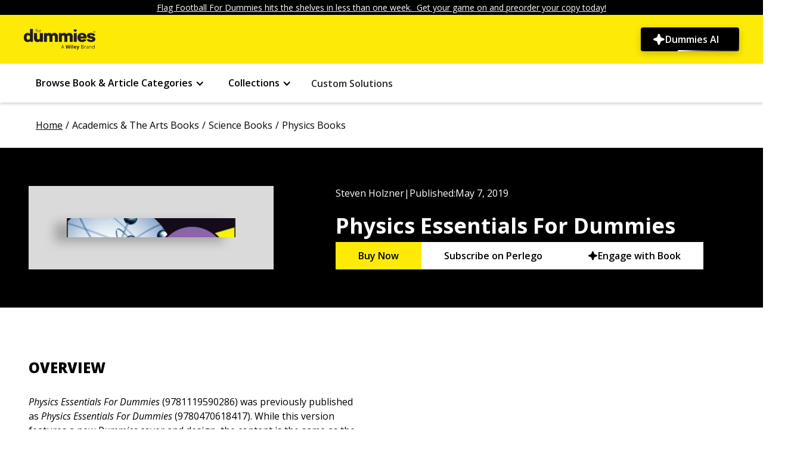

--- FILE ---
content_type: text/html
request_url: https://www.dummies.com/book/academics-the-arts/science/physics/physics-essentials-for-dummies-292810/
body_size: 37109
content:
<!DOCTYPE html><!-- Last Published: Fri Jan 16 2026 15:33:24 GMT+0000 (Coordinated Universal Time) --><html data-wf-domain="prodwebflow.dummies.com" data-wf-page="6662dc42de78e17fd0e2fc4b" data-wf-site="6630d85d73068bc09c7c436c" lang="en" data-wf-collection="6662dc42de78e17fd0e2fc43" data-wf-item-slug="physics-essentials-for-dummies-292810"><head><meta charset="utf-8"/><title>Physics Essentials For Dummies | dummmies</title><meta content="Physics Essentials For Dummies (1119590280) defines concepts from introductory courses, from force and motion to momentum and kinetics." name="description"/><meta content="Physics Essentials For Dummies | dummmies" property="og:title"/><meta content="Physics Essentials For Dummies (1119590280) defines concepts from introductory courses, from force and motion to momentum and kinetics." property="og:description"/><meta content="Physics Essentials For Dummies | dummmies" property="twitter:title"/><meta content="Physics Essentials For Dummies (1119590280) defines concepts from introductory courses, from force and motion to momentum and kinetics." property="twitter:description"/><meta property="og:type" content="website"/><meta content="summary_large_image" name="twitter:card"/><meta content="width=device-width, initial-scale=1" name="viewport"/><link href="https://cdn.prod.website-files.com/6630d85d73068bc09c7c436c/css/dummies-copy-d381c22c758f-6b2bd26adf9c6.shared.446314ece.min.css" rel="stylesheet" type="text/css" integrity="sha384-RGMU7ObmXUiCziAo1u4INQfAwaFnwdJHZVRi9covubZCD9rHJbYrA0UkOUImEd85" crossorigin="anonymous"/><script src="https://ajax.googleapis.com/ajax/libs/webfont/1.6.26/webfont.js" type="28c81d923fe1fb2dda99686a-text/javascript"></script><script type="28c81d923fe1fb2dda99686a-text/javascript">WebFont.load({  google: {    families: ["Open Sans:300,300italic,400,400italic,600,600italic,700,700italic,800,800italic"]  }});</script><script type="28c81d923fe1fb2dda99686a-text/javascript">!function(o,c){var n=c.documentElement,t=" w-mod-";n.className+=t+"js",("ontouchstart"in o||o.DocumentTouch&&c instanceof DocumentTouch)&&(n.className+=t+"touch")}(window,document);</script><link href="https://cdn.prod.website-files.com/659563a49d39c8cff127edde/6596c96379bd3cb2c85a5891_favicon.ico" rel="shortcut icon" type="image/x-icon"/><link href="https://cdn.prod.website-files.com/6630d85d73068bc09c7c436c/6638f4201da0a0ee20e2ed25_dummies-logo-x256.png" rel="apple-touch-icon"/><style>
  /* Hide the Osano Cookie Icon */
  .osano-cm-widget {
    display: none;
  }

  .osano-cm-info-dialog p {
    height: auto;
  }

  /* Header & Footer */
  .navbar_container .dropdown-list-9.w-dropdown-list.w--open {
    height: 100%;
    padding-left: 20%;
    padding-right: 20%;
    position: fixed !important;
    background: #030303bd;
    overflow: auto;
  }

  @media (min-width: 992px) and (max-width: 1100px) {
    .navbar_menu-links-wrapper {
      padding-left: 0;
      padding-right: 0;
    }

    .div-block-147 {
      width: 100px;
    }

    .footer-component .container-large {
      margin-bottom: 80px;
    }
  }

  @media screen and (min-width: 1300px) and (max-width: 1345px) {
    .navbar_container {
      padding-left: 1.5rem;
      padding-right: 1.5rem;
    } 
  }

  @media screen and (min-width: 1346px) and (max-width: 1439px) {
    .navbar_container {
      padding-left: 0rem;
      padding-right: 0rem;
    } 
  }
  
  /* New search specific styles */
  .hidden-important {
      display: none !important;
  }

  search-bar::part(mob-searchIcon) {
    position: inherit !important;
      margin: 15px 25px 12px auto;
    left: 0%;
    height: 20px;
    width: 20px;
  }

  search-bar::part(cancelSearch) {
    cursor: pointer;
  }

  @media (max-width: 479px) {
      search-bar::part(search-bar) {
      width: 80% !important;
      margin-left: 25px !important;
    }
    search-bar::part(clearSearch) {
      margin-right: 50px !important;
    }
  }

  @media (min-width: 480px) and (max-width: 640px) {
      search-bar::part(search-bar) {
      width: 85% !important;
      margin-left: 25px !important;
    }
    search-bar::part(clearSearch) {
      margin-right: 65px !important;
    }
  }

  @media (max-width: 640px) {
    search-bar::part(cancelSearch) {
      margin-left: -45px !important;
    }
  }

  @media (min-width: 641px) and (max-width: 991px) {
    search-bar::part(search-bar) {
          width: 80% !important;
      margin: 0 auto;
    }
  }

  @media (max-width: 991px) {
    .search-bar-embed {
          width: 100% !important;
      }
  }

  @media (min-width: 992px) and (max-width: 1080px) {
      search-bar::part(search-bar) {
          height: 58px !important;
    }
  }
</style>

<!-- Osano -->
<script src="https://cmp.osano.com/AzZdRbSORDOOzF9W/7d91210e-7830-4f36-b8d2-0e5b2ea85585/osano.js" type="28c81d923fe1fb2dda99686a-text/javascript"></script>

<!-- Toggle mobile menu visibility on icon click -->
<script type="28c81d923fe1fb2dda99686a-text/javascript">
  document.addEventListener("DOMContentLoaded", () => {
    document.getElementById('mobile-menu-icon')?.addEventListener('click', function() {
      const targetElement = document.getElementById('mobile-menu');
      if (targetElement.style.display === 'block') {
        targetElement.style.display = 'none';  // Hide if already visible
      } else {
        targetElement.style.display = 'block'; // Show if hidden
      }
    });
  });
</script>

<!-- Search specific scripts -->
<script async src="/searchLibrary-v3.js" type="28c81d923fe1fb2dda99686a-text/javascript"></script>
<script type="28c81d923fe1fb2dda99686a-text/javascript">
  document.addEventListener('DOMContentLoaded', () => {
    // --- Search Bar Embed ---
    const host = window.location.hostname;
    const apiKey = (host === "www.dummies.com" || host === "prodwebflow.dummies.com")
      ? "key_zKUjl9WLTH6sfN5a"
      : "key_AU4kJ0J7FQxpqgFg";

    const containers = document.querySelectorAll('.search-bar-embed');
    containers.forEach(container => {
      if (!container.querySelector('search-bar')) {
        const searchBar = document.createElement('search-bar');
        searchBar.setAttribute('api_key', apiKey);
        searchBar.setAttribute('form_action', '/search');
        searchBar.setAttribute('placeholder', JSON.stringify({
          desktop: "Search Dummies for what you’re looking for",
          tablet: "Search Dummies",
          mobile: "Search Dummies"
        }));
        searchBar.setAttribute('site', 'dummies.com');
        container.appendChild(searchBar);
      }
    });

    // --- Dropdown Icon Rotation ---
    const dropdownToggles = document.querySelectorAll('.w-dropdown-toggle');
    let lastOpenedIcon = null;

    dropdownToggles.forEach(toggle => {
      const icon = toggle.querySelector('[class*="acc-toggle"]');
      if (!icon) return;

      icon.style.transition = 'transform 0.3s ease';

      toggle.addEventListener('click', () => {
        setTimeout(() => {
          const isExpanded = toggle.getAttribute('aria-expanded') === 'true';

          if (lastOpenedIcon && lastOpenedIcon !== icon) {
            lastOpenedIcon.style.transform = 'rotate(0deg)';
          }

          if (isExpanded) {
            icon.style.transform = 'rotate(180deg)';
            lastOpenedIcon = icon;
          } else {
            icon.style.transform = 'rotate(0deg)';
            lastOpenedIcon = null;
          }
        }, 10);
      });
    });

    // --- Toggle Logo Visibility for Mobile Search ---
    const logo = document.getElementById('dummiesBrandLink');
    const menuIcon = document.querySelector('.div-block-134');

    if (logo && menuIcon) {
      document.addEventListener('click', function (e) {
        const path = e.composedPath();

        const clickedSearchIcon = path.some(el =>
          el instanceof Element && el.classList.contains('mob-searchIcon')
        );

        const clickedCancelIcon = path.some(el =>
          el instanceof Element && el.classList.contains('cancelSearch')
        );

        if (clickedSearchIcon) {
          logo.classList.add('hidden-important');
          menuIcon.classList.add('hidden-important');
        }

        if (clickedCancelIcon) {
          logo.classList.remove('hidden-important');
          menuIcon.classList.remove('hidden-important');
        }
      });
    }
  });
</script>

<script type="28c81d923fe1fb2dda99686a-text/javascript">
  document.addEventListener('DOMContentLoaded', function() {
    const copyrightElement = document.getElementById("copyright-year");
    if (!copyrightElement) return;
    copyrightElement.textContent = new Date().getFullYear();
  });
</script>

<script type="28c81d923fe1fb2dda99686a-text/javascript">
  document.addEventListener("DOMContentLoaded", () => {
    // Check if a canonical link already exists or if the pathname contains specific segments like /book/, /article/, /book-companions/, or /book-companion/
    const existingCanonical = document.querySelector('link[rel="canonical"]');

    // If an existing canonical tag is found or pathname contains any of the specified segments, do nothing
    if (existingCanonical || 
        window.location.pathname.includes('/book/') || 
        window.location.pathname.includes('/article/') || 
        window.location.pathname.includes('/book-companions/') || 
        window.location.pathname.includes('/book-companion/')) {
      return;
    }

    // Get the current pathname and add a trailing slash if necessary
    let currentPathname = window.location.pathname;
    if (!currentPathname.endsWith('/')) {
      currentPathname += '/';  // Append trailing slash if it's missing
    }

    // Create the canonical link element
    const globalDynamicCanonical = document.createElement('link');
    globalDynamicCanonical.setAttribute('rel', 'canonical');

    // Build the full URL using the base and the current pathname
    const canonicalUrl = `https://www.dummies.com${currentPathname}`;

    // Set the href attribute to the full canonical URL
    globalDynamicCanonical.setAttribute('href', canonicalUrl);

    // Append the canonical link to the document head
    document.head.appendChild(globalDynamicCanonical);
  });
</script>

<!-- Append GTM and Adobe Analytics -->
<script type="28c81d923fe1fb2dda99686a-text/javascript">
  (function () {
    var currentDomain = window.location.hostname;
    var currentPath = window.location.pathname;

    function appendExternalScript(scriptUrl, callback) {
      var scriptElement = document.createElement('script');
      scriptElement.src = scriptUrl;
      scriptElement.async = true;
      scriptElement.onload = callback; // Call the callback function once the script is loaded
      document.head.appendChild(scriptElement);
    }

    function appendInlineScript(scriptContent) {
      var scriptElement = document.createElement('script');
      scriptElement.innerHTML = scriptContent;
      document.head.appendChild(scriptElement);
    }

    var adobeScriptUrl, gtmScriptUrl, gtmConfig;
    var excludedPaths = ['/custom-solutions', '/custom-solutions-sample-content', '/custom-solutions-sample-content-download', '/thank-you-page'];

    // Define environment variable
    var environment;

    // Check if the current path is in the excluded paths
    var isExcludedPath = excludedPaths.includes(currentPath);

    if (currentDomain === "prodwebflow.dummies.com" || currentDomain === "www.dummies.com") {
      environment = "prod";
      adobeScriptUrl = 'https://assets.adobedtm.com/59640f9fa510/e21df7600cf6/launch-1bced939ede5.min.js';
      gtmScriptUrl = 'https://www.googletagmanager.com/gtag/js?id=G-W2QMK3JYD0';
      gtmConfig = "G-W2QMK3JYD0";
    } else if (currentDomain === "devwebflow.dummies.com" || currentDomain === "dev.dummies.com") {
      environment = "staging";
      adobeScriptUrl = 'https://assets.adobedtm.com/59640f9fa510/e21df7600cf6/launch-c898c953dd76-staging.min.js';
      gtmScriptUrl = 'https://www.googletagmanager.com/gtag/js?id=G-R8C98WYB0T';
      gtmConfig = "G-R8C98WYB0T";
    } else {
      environment = "dev";
      adobeScriptUrl = 'https://assets.adobedtm.com/59640f9fa510/e21df7600cf6/launch-46653e8a8b17-development.min.js';
      gtmScriptUrl = 'https://www.googletagmanager.com/gtag/js?id=G-R8C98WYB0T';
      gtmConfig = "G-R8C98WYB0T";
    }

    // Append Adobe script
    appendExternalScript(adobeScriptUrl);

    // Append GTM script if the path is not excluded
    if (!isExcludedPath) {
      appendExternalScript(gtmScriptUrl, function () {
        appendInlineScript(`
                window.dataLayer = window.dataLayer || [];
                function gtag() { dataLayer.push(arguments); }
                gtag('js', new Date());
                gtag('config', '${gtmConfig}');
            `);
      });
    }

    // Adobe Data Layer Initialization
    document.addEventListener("DOMContentLoaded", function () {
      // Initialize data layer
      window.adobeDataLayer = window.adobeDataLayer || [];

      // extract and format path segments from the current URL
      function getSiteSections(url) {
        var parsedURL = new URL(url);
        var pathname = parsedURL.pathname;
        var segments = pathname.split("/").filter(function (segment) {
          return segment.trim() !== "";
        });

        // handle the homepage URL case
        if (pathname === "/") {
          return { section: "home" };
        }

        var sections = {};
        for (var i = 0; i < segments.length; i++) {
          var segment = segments[i];
          if (i === 0) {
            sections["section"] = segment;
          } else {
            sections["siteSection" + i] = segment;
          }
        }
        return sections;
      }

      // extract the page ID from the URL
      function extractPageIdFromUrl(url) {
        var regex = /-(\d{6})(?=\D|$)/;
        var match = url.match(regex);
        return match ? match[1] : "";
      }

      // check login status
      function checkLoginStatus() {
        var profileData = localStorage.getItem("profiledata");
        var loginStatus = "not logged in";
        var loginId = "";

        if (profileData) {
          var data = JSON.parse(profileData);
          if (data["status"] === "success") {
            loginStatus = "logged in";
            loginId = data["loginId"] || "";
          }
        }
        return {
          loginStatus: loginStatus,
          loginId: loginId,
        };
      }

      // Function to handle clicks on the Dummies logo image
      function handleLogoClick(event) {
        var target = event.target;
        if (target && (target.classList.contains("dummies-brand-logo"))) {
          window.adobeDataLayer.push({
            event: "dummiesCtaClick",
            cta: {
              linkType: "Image",
              linkURL: "https://www.dummies.com/",
              linkClicked: "Dummies Logo",
              linkPageName: pageName,
              linkLocation: "Dummies Logo",
            },
          });
        }
      }

      // Function to get text from dropdown toggle
      function getDropdownText(dropdownToggle) {
        var textElement = dropdownToggle.querySelector(".accordian-text, .menu-items");
        return textElement ? textElement.textContent.trim() : "Unknown Link";
      }

      function handleNavigationClick(event) {
        var linkText = "";
        var href = "";
        var linkLocation = "Top Navigation";
        var linkType = "Navigation";
        var parentDropdown = "";
        var targetElement = event.target;

        // Check if the target is inside the navbar
        var isInNavbar = targetElement.closest(".navbar_menu") || targetElement.closest(".w-dropdown") || targetElement.closest(".div-block-132");

        if (!isInNavbar) {
          // If the click is outside the navbar, don't process it
          return;
        }

        // Get the closest login button if any
        var loginButton = targetElement.closest(".loginbutton, .button-16");

        if (loginButton) {
          // Handle login button click
          linkText = loginButton.textContent.trim();
          href = loginButton.href;
          // Push to Adobe Data Layer for login button
          pushToDataLayer(linkType, href, linkText, linkLocation);
        } else {
          // Check for other navigation elements
          var anchor = targetElement.closest(".navbar_menu-group a");
          var textElement = targetElement.closest(".accordian-text, .menu-items, #custom-solutions-link");

          if (textElement && !textElement.closest(".subnav-list .menu-items")) {
            // Handle non-dropdown menu items
            var dropdownToggle = textElement.closest(".w-dropdown-toggle");
            var isDropdownOpen = dropdownToggle && dropdownToggle.classList.contains('w--open');

            if (!isDropdownOpen) {
              linkText = textElement.textContent.trim();
              href = textElement.href || "";
              parentDropdown = linkText;

              // Push to Adobe Data Layer
              pushToDataLayer(linkType, href, linkText, "Top Navigation");
            }
          } else if (targetElement.closest(".subnav-list .menu-items")) {
              anchor = targetElement.closest(".subnav-list .menu-items");
              linkText = anchor.textContent.trim();
              href = anchor.href;
              linkLocation = "Sub Navigation";

              if (href.includes("/category/")) {
                linkType = "Book & Article Categories";
              } else if (href.includes("/collection/")) {
                linkType = "Collections";
              }

            pushToDataLayer(linkType, href, linkText, linkLocation);
          } else if (anchor) {
            // Handle general anchors
            linkText = anchor.textContent.trim();
            href = anchor.href;

            var dropdown = anchor.closest(".w-dropdown");
            if (dropdown) {
              var dropdownToggle = dropdown.querySelector(".w-dropdown-toggle");
              parentDropdown = dropdownToggle ? getDropdownText(dropdownToggle) : "Unknown Link";
              linkLocation = "Sub Navigation";
              linkType = parentDropdown;

              pushToDataLayer(linkType, href, linkText, linkLocation);
            }
          }
        }
      }

      // Function to push data to Adobe Data Layer
      function pushToDataLayer(linkType, linkURL, linkClicked, linkLocation) {
        window.adobeDataLayer = window.adobeDataLayer || [];
        window.adobeDataLayer.push({
          event: "dummiesNavigationClick",
          cta: {
            linkType: linkType,
            linkURL: linkURL,
            linkClicked: linkClicked,
            linkPageName: pageName,
            linkLocation: linkLocation
          },
        });
      }

      // function to handle clicks on the dummies ai btn
      function handleDummiesAiClick(event) {
        var target = event.target.closest(".n4-dummies-ai_btn");

        if (target) {
          window.adobeDataLayer = window.adobeDataLayer || [];
          window.adobeDataLayer.push({
            event: "dummiesCtaClick",
            cta: {
              linkType: "Button",
              linkURL: "https://www.dummies.com/dummies-ai",
              linkClicked: "Dummies AI",
              linkPageName: pageName,
              linkLocation: "Dummies AI Button"
            }
          });
        }
      }

      // Function to handle clicks on the breadcrumbs
      function handleBreadcrumbsClick(event) {
        var target = event.target.closest(".breadcrumb-text a");

        if (target) {
          var href = target.href;
          var linkText = target.textContent.trim();

          window.adobeDataLayer.push({
            event: "dummiesCtaClick",
            cta: {
              linkType: "Link",
              linkURL: href,
              linkClicked: linkText,
              linkPageName: pageName,
              linkLocation: "Breadcrumbs Section",
            },
          });
        }
      }

      var pageId = extractPageIdFromUrl(window.location.href);
      var siteSections = getSiteSections(window.location.href);
      var loginStatusData = checkLoginStatus();

      var pageName = siteSections.section
        .replace(/-/g, " ")           // Replace hyphens with spaces
        .replace(/s$/, "")            // Remove trailing 's'
        .toLowerCase()                // Convert to lowercase
        .replace(/\b\w/g, function (char) { return char.toUpperCase(); }); // Capitalize first letters

      if (!/page/i.test(pageName)) {
        pageName += " Page";
      }

      // article specific values
      var articleSpecificValues = {};
      var dataSource = document.querySelector(".article-title-heading");

      if (dataSource) {
        var persona = dataSource.getAttribute("data-learning-type");
        var articleType = dataSource.getAttribute("data-article-type");
        var lifeExpectancy = dataSource.getAttribute("data-life-expectancy-set-from");
        var author = dataSource.getAttribute("data-author");

        if (persona) {
          articleSpecificValues.persona = persona;
        }
        if (articleType) {
          articleSpecificValues.articleType = articleType;
        }
        if (lifeExpectancy) {
          articleSpecificValues.lifeExpectancySetFrom = lifeExpectancy;
        }
        if (author) {
          articleSpecificValues.author = author;
        }
      }

      var pageTypeInfo = {
        title: document.title,
        id: pageId,
        ...articleSpecificValues // spreads only the article values that exist
      };
      
      // search specific values
      let searchValues = {};

      const urlParams = new URLSearchParams(window.location.search);
      const pageQuery = urlParams.get('pq');

      let hasPushedSearchEvent = false;  // Flag to avoid duplicate pushes

      function pushPageLoadEvent(extraData = {}) {
        window.adobeDataLayer.push({
          event: "dummiesPageLoaded",
          environment: environment,
          page: {
            pageInfo: {
              pageName: pageName,
              pageUrl: window.location.href,
              type: siteSections.section.replace(/-/g, " "),
              ...siteSections,
            },
            pageTypeInfo: pageTypeInfo
          },
          site: {
            country: "us",
            language: "en-us",
            platform: "web",
            name: "Dummies"
          },
          visitor: {
            loginStatus: loginStatusData.loginStatus,
            loginId: loginStatusData.loginId,
          },
          ...extraData
        });
      }

      if (pageQuery) {
        const sendSearchData = () => {
          if (hasPushedSearchEvent) return true;  // prevent duplicates

          const resultElem = document.querySelector('.facet-panel-wrapper .filter-result');
          if (resultElem) {
            const resultText = resultElem.textContent || '';
            const resultMatch = resultText.match(/\d+/);
            const numSearchResults = resultMatch ? resultMatch[0] : '';

            if (numSearchResults) {
              const searchValues = {
                search: {
                  term: pageQuery,
                  numSearchResults: numSearchResults,
                  searchResult: 'successful search'
                }
              };

              pushPageLoadEvent(searchValues);
              hasPushedSearchEvent = true;
              return true;
            }
          }
          return false;
        };

        if (!sendSearchData()) {
          const observer = new MutationObserver((mutations, obs) => {
            if (sendSearchData()) {
              obs.disconnect();
            }
          });

          observer.observe(document.body, { childList: true, subtree: true });

          // Fallback: push "null search" if no successful search event pushed after 5 seconds
          setTimeout(() => {
            if (!hasPushedSearchEvent) {
              const noResultsContainer = document.querySelector('.noResultFound-container');
              if (noResultsContainer) {
                const fallbackSearchValues = {
                  search: {
                    term: pageQuery,
                    numSearchResults: "0",
                    searchResult: "null search"
                  }
                };
                pushPageLoadEvent(fallbackSearchValues);
                hasPushedSearchEvent = true;
              }
            }
            observer.disconnect();
          }, 5000);
        }
      } else {
        pushPageLoadEvent();
      }

      // Function to handle clicks within the footer
      function handleFooterClick(event) {
        var target = event.target.closest("a");

        if (target && target.closest(".footer-component")) {
          var href = target.href;
          var linkText = target.textContent.trim();

          // If linkText is empty, check if there's an img element and use its alt text
          if (!linkText) {
            var imgElement = target.querySelector("img");

            if (imgElement) {
              linkText = imgElement.alt.trim();
            }
          }

          // Only push to Adobe Data Layer if linkText is not empty
          if (linkText) {
            if (window.adobeDataLayer) {
              window.adobeDataLayer.push({
                event: "dummiesFooterClick",
                cta: {
                  linkType: "Footer",
                  linkURL: href,
                  linkClicked: linkText,
                  linkPageName: pageName,
                  linkLocation: "Footer",
                },
              });
            }
          }
        }
      }

      // Event Listeners
      document.addEventListener("click", function (event) {
        handleLogoClick(event);
        handleNavigationClick(event);
        handleBreadcrumbsClick(event);
        handleDummiesAiClick(event);
      });

      // Attach event listener to the document for footer section
      document.addEventListener("click", function (event) {
        if (event.target.closest(".footer-component")) {
          handleFooterClick(event);
        }
      });

    });
  })();
</script>

<!-- Constructor.io beacon script -->
<script src="https://cnstrc.com/js/cust/dummies_ZcRTZy.js" async type="28c81d923fe1fb2dda99686a-text/javascript"></script>

<!-- N4 AI Page - Google Tag Manager -->
<script type="28c81d923fe1fb2dda99686a-text/javascript">(function(w,d,s,l,i){w[l]=w[l]||[];w[l].push({'gtm.start':
new Date().getTime(),event:'gtm.js'});var f=d.getElementsByTagName(s)[0],
j=d.createElement(s),dl=l!='dataLayer'?'&l='+l:'';j.async=true;j.src=
'https://www.googletagmanager.com/gtm.js?id='+i+dl;f.parentNode.insertBefore(j,f);
})(window,document,'script','dataLayer','GTM-54KKLT6X');</script>
<!-- End Google Tag Manager -->

<!-- Load GSAP (GreenSock Animation Platform) for animations -->
<script src="https://cdnjs.cloudflare.com/ajax/libs/gsap/3.12.2/gsap.min.js" type="28c81d923fe1fb2dda99686a-text/javascript"></script><!-- Impact.com Tracking script -->
<script type="28c81d923fe1fb2dda99686a-text/javascript">(function(i,m,p,a,c,t){c.ire_o=p;c[p]=c[p]||function(){(c[p].a=c[p].a||[]).push(arguments)};t=a.createElement(m);var z=a.getElementsByTagName(m)[0];t.async=1;t.src=i;z.parentNode.insertBefore(t,z)})('https://utt.impactcdn.com/P-A6628370-9de5-412c-9249-1ad9e14695eb1.js','script','impactStat',document,window);impactStat('transformLinks');impactStat('trackImpression');</script>

<script type="application/ld+json">
{
  "@context": "https://schema.org",
  "@type": "Book",
  "name": "Physics Essentials For Dummies",
  "isbn": "9781119590286",
  "datePublished": "May 07, 2019",
  "publisher": {
    "@type": "Organization",
    "name": "Wiley"
  },
  "description": "Physics Essentials For Dummies (1119590280) defines concepts from introductory courses, from force and motion to momentum and kinetics.",
  "url": "https://www.dummies.com/book/academics-the-arts/science/physics/physics-essentials-for-dummies-292810",
  "offers": [
    {
      "@type": "Offer",
      "url": "",
      "name": "Buy on Amazon",
      "priceCurrency": "USD",
      "availability": "https://schema.org/InStock",
      "seller": {
        "@type": "Organization",
        "name": "Amazon"
      }
    }
  ]
}
</script>

<style>
  .collection-list-book-auth .w-dyn-item:not(:last-child) .author-name-bookpage::after {
    content: ",";
    padding-left: 3px;
    padding-right: 3px;
    font-family: Arial;
  }

  .book-wrapper {
    background-image: linear-gradient(90deg, #000, rgba(0, 0, 0, .85), rgba(0, 0, 0, .75))
  }

  .items-collection:before {
    content: "/";
    display: inline-block;
		padding: 0 5px;
  }

  .items-collection {
    cursor: pointer;
  }

  @media only screen and (min-width: 240px) and (max-width: 900px) {
    .items-collection:last-child:before {
      content: " <  ";
      display: inline-block;
			padding: 0 5px;
    }

    .home-page {
      display: none;
    }

    .items-collection {
      display: none;
    }

    .items-collection:last-child {
      display: block;
    }
  }

  .button-65:after {
    content: " ";
    margin-left: 4px;
    display: inline-block;
    width: 13px;
    height: 8px;
    transform: rotate(0deg);
    transition: .3s ease-out;
  }

  .button-65.less:after {
    transform: rotate(180deg);
    transition: .3s ease-out;
  }

  .book-article-wrapper:hover {
    transform: translateY(-7px) translateX(7px);
    box-shadow: -8px 10px 0px 0px #fad147;
  }


  /* Styles for the pagination of related articles */
  .pagination {
    display: flex;
    justify-content: center;
    align-items: center;
    flex-wrap: wrap;
    margin: 20px 0;
  }

  /* Styles for page numbers */
  .pagination-page {
    display: flex;
    justify-content: center;
    align-items: center;
    width: 40px;
    height: 40px;
    margin: 5px;
    padding: 4px 10px;
    background-color: #fff;
    color: #000;
    font-weight: 900;
    font-size: 16px;
    border-radius: 5px;
    cursor: pointer;
  }

  /* Styles for the left and right arrows */
  .pagination-arrow {
    display: inline-flex;
    color: #fff;
    font-weight: 900;
    font-size: 20px;
    cursor: pointer;
    margin-bottom: 10px;
  }

  /* Style for the left arrow */
  .pagination .pagination-arrow:first-child {
    margin-right: 10px;
  }

  /* Style for the right arrow */
  .pagination .pagination-arrow:last-child {
    margin-left: 10px;
  }

  /* Hover effect for page numbers */
  .pagination-page:hover {
    background-color: #000;
    color: #fff;
  }

  /* Active page styling */
  .pagination-page.active {
    background-color: #000;
    color: #fff;
    pointer-events: none;
    cursor: default;
  }

  /* Media queries for responsive design */
  @media (max-width: 768px) {
    .pagination-page {
      width: 30px;
      height: 30px;
      font-size: 14px;
      margin: 4px;
      border-radius: 4px;
    }

    .pagination-arrow {
      font-size: 18px;
      margin-bottom: 8px;
    }

    .pagination .pagination-arrow:first-child {
      margin-right: 8px;
    }

    .pagination .pagination-arrow:last-child {
      margin-left: 8px;
    }
  }

  @media (max-width: 480px) {
    .pagination-page {
      width: 25px;
      height: 25px;
      font-size: 12px;
      margin: 3px;
      border-radius: 3px;
    }

    .pagination-arrow {
      font-size: 16px;
      margin-bottom: 6px;
    }

    .pagination .pagination-arrow:first-child {
      margin-right: 6px;
    }

    .pagination .pagination-arrow:last-child {
      margin-left: 6px;
    }
  }

  .related-books-heading h2 {
    font-size: 32px;  
    font-weight: 800;
    padding-top: 30px;
  }
  @media screen and (max-width: 1024px) {
    .related-books-heading h2 {
      font-size: 28px;
    }
  }
  @media screen and (max-width: 768px) {
    .related-books-heading h2 {
      font-size: 24px;
    }
  }
  @media screen and (max-width: 480px) {
    .related-books-heading h2 {
      font-size: 20px;
    }
  }
  @media screen and (max-width: 360px) {
    .related-books-heading h2 {
      font-size: 18px;
    }
  }

  .book-cover-copy.my-books:after {
    content: "";
    z-index: 0;
    position: absolute;
    right: -8px;
    bottom: -9px;
    width: 100%;
    height: 100%;
    border-bottom: 1px solid #fff;
    border-right: 1px solid #fff;
  }
  .overview-content.less{ 
    max-height: 100%; overflow: visible; 
  }
  .bottom-line.less{
    height:0px;
  }
  .button-62:after {
    content: "";
    margin-left: 4px;
    display: inline-block;
    width: 13px;
    height: 8px;
    transform: rotate(0deg);
    transition: .3s ease-out;
  } 
  .button-62.display:after {
    transform: rotate(180deg);
    transition: .3s ease-out;
  }
  .content-block-author.display{ 
    max-height: 100%; 
    overflow: visible;
  }
  .linear-grad-authorsec.display{
    height:0px;
  }
  .cheet-sheet-desc-block , .related-article-description {
    display: -webkit-box;
    -webkit-line-clamp: 2;
    -webkit-box-orient: vertical;
  }
  .authorlinks-row .have-this-book .companion-site:before {
    background-size: 46px;
    background-image: url('https://www.dummies.com/img/book-links-handshake.8ec0e3a6.svg');
  }

  .authorlinks-row .have-this-book .companion-site:before {
    content: "";
    width: 56px;
    height: 56px;
    border: 1px solid transparent;
    border-radius: 50%;
    box-shadow: 3px 3px 0 #000;
    background-position: 50%;
    background-repeat: no-repeat;
    background-color: #f9d445;
    flex-shrink: 0;
  }
  .authorlinks-row .have-this-book .companion-site.list-bulleten:before {
    background-size: 26px;
    background-image: url('https://www.dummies.com/img/book-links-tests.1cbb8e04.svg');
  }

  .authorlinks-row .have-this-book .companion-site.list-bulleten:before {
    content: "";
    width: 56px;
    height: 56px;
    border: 1px solid transparent;
    border-radius: 50%;
    box-shadow: 3px 3px 0 #000;
    background-position: 50%;
    background-repeat: no-repeat;
    background-color: #f9d445;
    flex-shrink: 0;
  }
  .authorlinks-row .have-this-book .companion-site.additional-book:before {
    background-size: 26px;
    background-image: url('https://www.dummies.com/img/book-links-resources.662a71fa.svg');
  }

  .authorlinks-row .have-this-book .companion-site.additional-book:before {
    content: "";
    width: 56px;
    height: 56px;
    border: 1px solid transparent;
    border-radius: 50%;
    box-shadow: 3px 3px 0 #000;
    background-position: 50%;
    background-repeat: no-repeat;
    background-color: #f9d445;
    flex-shrink: 0;
  }
  .related-books:before {
    content: "";
    display: block;
    width: 100%;
    height: 40px;
    position: relative;
    z-index: 1;
    background: repeating-linear-gradient(-45deg, #fff, #fff 50px, #000 52px, #000 54px);
  }
</style>

<script type="28c81d923fe1fb2dda99686a-text/javascript">
  document.addEventListener("DOMContentLoaded", () => {
    // Create canonical link element
    const dynamicCanonical = document.createElement('link');
    dynamicCanonical.setAttribute('rel', 'canonical');
    document.head.appendChild(dynamicCanonical);

    // Get the dynCheck and currentPathname values
    const dynCheck = true;
                            const currentPathname = window.location.pathname;

                            // Check if pathname contains "/book/" or "/article/"
                            const pathSegment = currentPathname.includes("/book/") ? "/book/" :
  currentPathname.includes("/article/") ? "/article/" : null;

  // Only update the href if the conditions are met
  if (pathSegment && dynCheck) {
    // Set the canonical URL based on the segment
    dynamicCanonical.href = `https://www.dummies.com${pathSegment}academics-the-arts/science/physics/physics-essentials-for-dummies-292810/`;
  } else if (!dynCheck) {
    // If dynCheck is false, don't include the category_slugs in the canonical
    dynamicCanonical.href = `https://www.dummies.com${pathSegment}physics-essentials-for-dummies-292810/`;
  }
  });
</script>

<!-- Adobe Analytics -->
<script type="28c81d923fe1fb2dda99686a-text/javascript">
  (function () {
    // Adobe Data Layer Initialization
    document.addEventListener("DOMContentLoaded", function () {
      // Initialize data layer
      window.adobeDataLayer = window.adobeDataLayer || [];

      // Function to handle the clicks on the amazon button within the book-header section
      function handleHeaderAmazonBtnClick(event) {
        // Ensure the click target is a button with the 'button-amazon-book' class
        if (!event.target.closest('.button-amazon-book')) return;

        var button = event.target.closest('.button-amazon-book'); // Get the actual button clicked

        // Push to adobeDataLayer
        window.adobeDataLayer = window.adobeDataLayer || [];
        window.adobeDataLayer.push({
          "event": "dummiesCtaClick",
          "cta": {
            "linkType": "CTA",
            "linkURL": button.getAttribute('href'),
            "linkClicked": "Buy on Amazon",
            "linkPageName": pageName,
            "linkLocation": "Book Header Section",
            "linkTitle": "Physics Essentials For Dummies"
          }
        });
      }

      // Attach the event listener to the parent container
      var bookHeader = document.querySelector('.book-header');
      if (bookHeader) {
        bookHeader.addEventListener('click', handleHeaderAmazonBtnClick);
      }

      // Handle author name clicks
      function handleAuthorNameClick(event) {
        var target = event.target;
        var linkLocation = "";

        // First author name click (author-name-bookpage)
        if (target.closest('.author-name-bookpage')) {
          var authorName = target.textContent.trim();
          var href = target.closest('a')?.href || '';
          var linkTitle = "Physics Essentials For Dummies";
          linkLocation = "Book Header Section";
          pushToDataLayer("Link", href, authorName, linkLocation, linkTitle);
        }

        // Second author name click (about-author-richtext with href containing "/author/")
        else if (target.closest('.about-author-richtext a[href*="/author/"]')) {
          var authorLink = target.closest('a');
          var authorName = target.textContent.trim();
          var href = authorLink?.href || '';
          var linkTitle = "";
          linkLocation = "About the Author Section";
          pushToDataLayer("Link", href, authorName, linkLocation, linkTitle);
        }
      }

      // Function to handle clicks in the "Have This Book" section
      function handleHaveThisBookClick(event) {
        var target = event.target;
        var linkText = "";
        var href = "";
        var testBankPinActivationLink = "";

        // Check if the clicked element is a link inside the .have-this-book section
        if (target.closest('.have-this-book a')) {
          var anchor = target.closest('a');
          linkText = anchor.textContent.trim();
          href = anchor.href;

          // Specifically check for the #access-practice-tests-link to capture the testBankPinActivationLink
          if (anchor.id === "access-practice-tests-link") {
            testBankPinActivationLink = href;  // Store the href of the #access-practice-tests-link
          }

          // Push the data to the Adobe Data Layer
          window.adobeDataLayer.push({
            event: "dummiesCtaClick",
            cta: {
              linkType: "Link",
              linkURL: href,
              linkClicked: linkText,
              linkPageName: pageName,
              linkLocation: "Have This Book Section",
              testBankPinActivationLink: testBankPinActivationLink || ""
            }
          });
        }
      }

      // Function to handle clicks in the "Cheat Sheet" section
      function handleCheatSheetClick(event) {
        var target = event.target;
        var linkText, href;

        // Check if clicked element is an anchor inside .cheet-sheet-desc-block or .cheat-sheet-link
        var link = target.closest('.cheet-sheet-section .details-block a');

        if (!link) return; // Exit early if not a valid link

        // Get the text from the link
        linkText = link.textContent.trim();

        // Get the href of the clicked link
        href = link.href;

        // Push the data to Adobe Data Layer if we have a valid href
        if (href) {
          window.adobeDataLayer = window.adobeDataLayer || [];
          window.adobeDataLayer.push({
            event: 'dummiesCtaClick',
            cta: {
              linkType: 'Link',
              linkURL: href,
              linkClicked: linkText,
              linkPageName: pageName,
              linkLocation: 'Cheat Sheet Section'
            }
          });
        }
      }

      // Function to handle click events in the "articles from the book" section
      function handleArticlesFromTheBookClick(event) {
        // Ensure the click target is an anchor inside the .articles-from-book section
        var anchor = event.target.closest('.related-article-embed a');
        if (!anchor) return; // Exit if the clicked element is not an anchor

        var href = anchor.getAttribute('href');
        var linkText = anchor.textContent.trim();

        // Push to adobeDataLayer
        window.adobeDataLayer = window.adobeDataLayer || [];
        window.adobeDataLayer.push({
          "event": "dummiesCtaClick",
          "cta": {
            "linkType": "Link",
            "linkURL": "https://www.dummies.com" + href,
            "linkClicked": linkText,
            "linkPageName": "Book Page",
            "linkLocation": "Articles from the Book Section"
          }
        });
      }

      // Attach the event listener to the parent container (.articles-from-book)
      var articlesSection = document.querySelector('.articles-from-book');
      if (articlesSection) {
        articlesSection.addEventListener('click', handleArticlesFromTheBookClick);
      }

      // Related Books Section
      // Locate the product-recommendations element inside #related-book-recommend
      const productRecommender = document.querySelector('#related-book-recommend product-recommendations');

      // Check if the element is found
      if (productRecommender) {
        // Access the shadow root
        const shadowRoot = productRecommender.shadowRoot;

        if (shadowRoot) {
          // Add an event listener to the shadow root for clicks on anchors and buttons
          shadowRoot.addEventListener('click', function (event) {
            // Check if the clicked element is an anchor, button, or inside a button (including pagination buttons)
            if (event.target.tagName.toLowerCase() === 'a' ||
                event.target.tagName.toLowerCase() === 'button' ||
                event.target.closest('button')) {

              let dataLayerObject = {
                event: "dummiesCtaClick",
                cta: {
                  linkType: "Link",
                  linkPageName: "Book Page",
                  linkLocation: "Related Books Section",
                  linkURL: "",
                  linkClicked: "",
                  linkTitle: ""
                }
              };

              // Check if the clicked element is an anchor
              if (event.target.tagName.toLowerCase() === 'a') {
                dataLayerObject.cta.linkURL = event.target.href;
                dataLayerObject.cta.linkClicked = event.target.textContent.trim();
                dataLayerObject.cta.linkTitle = event.target.textContent.trim();
              }
              // Check if the clicked element is a button
              else if (event.target.tagName.toLowerCase() === 'button' || event.target.closest('button')) {
                const button = event.target.tagName.toLowerCase() === 'button' ? event.target : event.target.closest('button');

                // Check if the button is a pagination button
                if (button.querySelector('.prev-button') || button.querySelector('.next-button')) {
                  dataLayerObject.event = "dummiesPaginationClick";
                  dataLayerObject.cta.linkType = "Pagination";
                  dataLayerObject.cta.linkLocation = "Pagination Section";
                  dataLayerObject.cta.linkClicked = button.querySelector('.prev-button') ? "Previous Page" : "Next Page";
                } else {
                  // Find the closest .card element
                  const card = button.closest('.card');
                  if (card) {
                    // Find the anchor within the same .card
                    const anchor = card.querySelector('h4.card-title a');
                    if (anchor) {
                      dataLayerObject.cta.linkTitle = anchor.textContent.trim();
                    }
                  }
                  dataLayerObject.cta.linkClicked = button.textContent.trim();
                }
              }

              // Push the data to the Adobe Data Layer
              window.adobeDataLayer = window.adobeDataLayer || [];
              window.adobeDataLayer.push(dataLayerObject);
            }
          });
        }
      }

      // Function to extract all author names
      /*
      function getAuthorNames() {
        // Get all elements with the class 'author-name-bookpage'
        var authorElements = document.querySelectorAll('.author-name-bookpage');
        var authorNames = [];

        // Loop through each author element and get the text content
        authorElements.forEach(function (el) {
          var authorName = el.textContent.trim();
          if (authorName) {
            authorNames.push(authorName);
          }
        });

        return authorNames;
      }

      var authors = getAuthorNames();
      */

      // Event Listeners
      document.addEventListener("click", function (event) {
        handleAuthorNameClick(event);
        handleHaveThisBookClick(event);
        handleCheatSheetClick(event);
      });

    });
  })();
</script>

<script src="/recommendationslibrary-v2.js" defer type="28c81d923fe1fb2dda99686a-text/javascript"></script>

<!-- Perlego -->
<script type="28c81d923fe1fb2dda99686a-text/javascript">
  document.addEventListener('DOMContentLoaded', function() {
    const bookNotFoundMessage = `This book is not available with a Perlego subscription currently. But you can get unlimited digital access to thousands of For Dummies titles with a Perlego subscription.`;
    const timeoutMessage = `The subscription service currently is unavailable. Please check back shortly.`;

    const perlegoBtns = document.querySelectorAll('#perlego-btn');
    const modalCloseBtn = document.getElementById('perlego-modal-close');

    const setModalMessage = (message) => {
      const modalParagraph = document.querySelector('.perlego-text-content p');
      if (modalParagraph) modalParagraph.textContent = message;
    };

    function closePerlegoModal() {
      const perlegoModal = document.getElementById('perlegoPopup');
      perlegoModal.style.display = 'none';
    }

    modalCloseBtn.addEventListener('click', closePerlegoModal);

    perlegoBtns.forEach(perlegoBtn => {
      perlegoBtn.addEventListener('click', function(event) {
        event.preventDefault();

        // Detect Safari and device type
        const isSafari = /^((?!chrome|android).)*safari/i.test(navigator.userAgent);
        const isMobileOrTablet = /iPad|iPhone|iPod|Android|webOS|BlackBerry|IEMobile|Opera Mini/i.test(navigator.userAgent);
        const shouldOpenInSameTab = isSafari && isMobileOrTablet;
        const shouldPreOpenTab = isSafari && !isMobileOrTablet;

        let newTab = null;

        // Pre-open tab for Safari desktop
        if (shouldPreOpenTab) {
          newTab = window.open('', '_blank');
        }

        const controller = new AbortController();
        const timeoutId = setTimeout(() => {
          console.warn("fetch request aborted due to timeout");
          controller.abort();
        }, 2000);

        fetch('/perlego?isbn=9781119590286', { signal: controller.signal })
          .then(response => {
          clearTimeout(timeoutId);

          if (!response.ok) {
            setModalMessage(bookNotFoundMessage);
            document.getElementById('perlegoPopup').style.display = 'block';
            document.querySelector('.get-perlego-sub-btn').style.display = 'inline-block';

            // Close the pre-opened tab since we won't use it
            if (newTab) newTab.close();
            return null;
          }

          return response.json();
        })
          .then(data => {
          if (!data) return;

          const url = data.url;
          if (url) {
            if (shouldOpenInSameTab) {
              // Safari mobile/tablet
              window.location.href = url;
            } else if (shouldPreOpenTab && newTab) {
              // Safari desktop
              newTab.location.href = url;
            } else {
              // Other browsers
              window.open(url, '_blank');
            }
          } else {
            console.log("No URL returned from API");
            if (newTab) newTab.close();
          }
        })
          .catch(error => {
          console.log("Unexpected Error: ", error);
          setModalMessage(timeoutMessage);
          document.querySelector('.get-perlego-sub-btn').style.display = 'none';
          document.getElementById('perlegoPopup').style.display = 'block';

          if (newTab) newTab.close();
        });
      });
    });
  });
</script></head><body><div class="page-wrapper-n4"><div class="page_code-wrapper"><div class="page_code-global w-embed"><style>

  /* Swiper */
  /* Used when slider is set to autoplay */
  .swiper-wrapper {
    transition-timing-function: linear!important;
  }

  /* Button Inactive State */
  .swiper-button-disabled {
    opacity: 0.3;
    pointer-events: none;
  }

  /* Variables */
  :root {
    /* grid */
    --column-count: 12;
    --grid-main: repeat(var(--column-count), minmax(0, 1fr));
    --grid-1: repeat(1, minmax(0, 1fr));
    --grid-2: repeat(2, minmax(0, 1fr));
    --grid-3: repeat(3, minmax(0, 1fr));
    --grid-4: repeat(4, minmax(0, 1fr));
    --grid-5: repeat(5, minmax(0, 1fr));
    --grid-6: repeat(6, minmax(0, 1fr));
    --grid-7: repeat(7, minmax(0, 1fr));
    --grid-8: repeat(8, minmax(0, 1fr));
    --grid-9: repeat(9, minmax(0, 1fr));
    --grid-10: repeat(10, minmax(0, 1fr));
    --grid-11: repeat(11, minmax(0, 1fr));
    --grid-12: repeat(12, minmax(0, 1fr));


    --grid-gap-total: calc(var(--grid-gap--main) * (var(--column-count) - 1));
    --column-width: calc((100% - var(--grid-gap-total)) / var(--column-count) + var(--grid-gap--main));
    --breakout-gutter: minmax(calc(var(--padding-global--main) - var(--grid-gap--main)), 1fr);
    --breakout-remaining: calc(var(--max-width--main) - (var(--padding-global--main) * 2));
    --breakout-start: [full-start] var(--breakout-gutter) [content-start];
    --breakout-end: [content-end] var(--breakout-gutter) [full-end];
    --grid-breakout-single: var(--breakout-start) minmax(0, var(--breakout-remaining)) var(--breakout-end);
    --grid-breakout: var(--breakout-start) repeat(var(--column-count), minmax(0, calc((var(--breakout-remaining) - var(--grid-gap-total)) / var(--column-count)))) var(--breakout-end);

    /* Text - Font */
    --font-weight--inherit: inherit;
    --font-weight--100: 100;
    --font-weight--200: 200;
    --font-weight--300: 300;
    --font-weight--400: 400;
    --font-weight--500: 500;
    --font-weight--600: 600;
    --font-weight--700: 700;
    --font-weight--800: 800;
    --font-weight--900: 900;
    --text-transform--none: none;
    --text-transform--uppercase: uppercase;
    --text-transform--capitalize: capitalize;
    --text-transform--lowercase: lowercase;
    --text-transform--inherit: inherit;
  }

  /* Components Section padding */
  [data-padding-top="none"] { padding-top: var(--padding-section--none); }
  [data-padding-bottom="none"] { padding-bottom: var(--padding-section--none); }

  [data-padding-top="small"] { padding-top: var(--padding-section--small); }
  [data-padding-bottom="small"] { padding-bottom: var(--padding-section--small); }

  [data-padding-top="medium"] { padding-top: var(--padding-section--medium); }
  [data-padding-bottom="medium"] { padding-bottom: var(--padding-section--medium); }

  [data-padding-top="large"] { padding-top: var(--padding-section--large); }
  [data-padding-bottom="large"] { padding-bottom: var(--padding-section--large); }

  video {
    width: 100%;
    object-fit: cover;
  }

  video.wf-empty {
    padding: 0;
  }

  svg {
    display: block;
  }

  section, header, footer {
    position: relative;
  }

  button {
    background-color: unset;
    padding: unset;
    text-align: inherit;
    cursor: pointer;
  }

  select {
    -webkit-appearance: none;
    -moz-appearance: none;
    appearance: none;
  }

  h1, h2, h3, h4, h5, h6, blockquote {
    font-size: inherit;
    line-height: inherit;
    font-weight: inherit;
  }

  h1, h2, h3, h4, h5, h6, p, label, blockquote {
    margin-top: 0;
    margin-bottom: 0;
  }

  textarea {
    resize: vertical;
  }

  .wf-design-mode .g_clickable-wrapper {
    z-index: -1;
  }

  .wf-design-mode .g_link-wrapper {
    z-index: -1;
  }

  .u-rich-text-clear > *:not(h1, h2, h3, h4, h5, h6, p, blockquote) {
    display: none !important;
  }

  .text-rich-text_heading > *:not(h1, h2, h3, h4, h5, h6, p, blockquote) {
    display: none !important;
  }

  .u-rich-text-inherit > * {
    font-family: inherit !important;
    font-weight: inherit !important;
    font-size: inherit !important;
    line-height: inherit !important;
    letter-spacing: inherit !important;
    text-transform: inherit !important;
    color: inherit !important;
    text-align: inherit !important;
    margin: 0 !important;
  }

  /* Make text look crisper and more legible in all browsers */
  body {
    font-weight: var(--text-main--font-weight);
    text-transform: var(--text-main--text-transform);
    -webkit-font-smoothing: antialiased;
    -moz-osx-font-smoothing: grayscale;
    font-smoothing: antialiased;
    text-rendering: optimizeLegibility;
  }

  /* hide section if it has no cms items */
  [data-cms-check="true"]:not(:has(.w-dyn-item)) {
    display: none;
  }

  /* Focus state style for keyboard navigation for the focusable elements */
  *[tabindex]:focus-visible,
  input[type="file"]:focus-visible {
    outline: 0.125rem solid #4d65ff;
    outline-offset: 0.125rem;
  }

  /* Get rid of top margin on first element in any rich text element */
  .w-richtext > :not(div):first-child, .w-richtext > div:first-child > :first-child {
    margin-top: 0 !important;
  }

  /* Get rid of bottom margin on last element in any rich text element */
  .w-richtext>:last-child, .w-richtext ol li:last-child, .w-richtext ul li:last-child {
    margin-bottom: 0 !important;
  }


  /* Make sure containers never lose their center alignment */
  .container-medium, .container-small, .container-large, .container-xlarge, .container-xsmall, .container-xsmall {
    margin-right: auto !important;
    margin-left: auto !important;
  }

  a,
  .w-input,
  .w-select,
  .w-tab-link,
  .w-nav-link,
  .w-dropdown-btn,
  .w-dropdown-toggle,
  .w-dropdown-link {
    color: inherit;
    text-decoration: inherit;
    font-size: inherit;
  }

  .text-style-justify {
    hyphens: auto;
    -webkit-hyphens: auto;
    word-spacing: -0.05em;
  }

  /* Apply "..." after 3 lines of text */
  .text-style-3lines {
    display: -webkit-box;
    overflow: hidden;
    -webkit-line-clamp: 3;
    -webkit-box-orient: vertical;
  }

  /* Apply "..." after 2 lines of text */
  .text-style-2lines {
    display: -webkit-box;
    overflow: hidden;
    -webkit-line-clamp: 2;
    -webkit-box-orient: vertical;
  }

  /* Adds inline flex display */
  .display-inlineflex {
    display: inline-flex;
  }

  /* These classes are never overwritten */
  .hide-n4 {
    display: none !important;
  }

  @media screen and (max-width: 991px) {
    .hide, .hide-tablet-n4 {
      display: none !important;
    }
    .show-tablet-n4 {
      display: block !important;
    }
  }

  @media screen and (max-width: 767px) {
    .hide-mobile-landscape-n4 {
      display: none !important;
    }
    .show-mobile-landscape-n4 {
      display: block !important;
    }
  }

  @media screen and (max-width: 479px) {
    .hide-mobile-n4 {
      display: none !important;
    }
    .show-mobile-portrait-n4 {
      display: block !important;
    }
  }

  .margin-0 {
    margin: 0rem !important;
  }

  .padding-0 {
    padding: 0rem !important;
  }

  .spacing-clean {
    padding: 0rem !important;
    margin: 0rem !important;
  }

  .margin-top {
    margin-right: 0rem !important;
    margin-bottom: 0rem !important;
    margin-left: 0rem !important;
  }

  .padding-top {
    padding-right: 0rem !important;
    padding-bottom: 0rem !important;
    padding-left: 0rem !important;
  }

  .margin-right {
    margin-top: 0rem !important;
    margin-bottom: 0rem !important;
    margin-left: 0rem !important;
  }

  .padding-right {
    padding-top: 0rem !important;
    padding-bottom: 0rem !important;
    padding-left: 0rem !important;
  }

  .margin-bottom {
    margin-top: 0rem !important;
    margin-right: 0rem !important;
    margin-left: 0rem !important;
  }

  .padding-bottom {
    padding-top: 0rem !important;
    padding-right: 0rem !important;
    padding-left: 0rem !important;
  }

  .margin-left {
    margin-top: 0rem !important;
    margin-right: 0rem !important;
    margin-bottom: 0rem !important;
  }

  .padding-left {
    padding-top: 0rem !important;
    padding-right: 0rem !important;
    padding-bottom: 0rem !important;
  }

  .margin-horizontal {
    margin-top: 0rem !important;
    margin-bottom: 0rem !important;
  }

  .padding-horizontal {
    padding-top: 0rem !important;
    padding-bottom: 0rem !important;
  }

  .margin-vertical {
    margin-right: 0rem !important;
    margin-left: 0rem !important;
  }

  .padding-vertical {
    padding-right: 0rem !important;
    padding-left: 0rem !important;
  }

</style></div><div class="page_code-responsive w-embed"><style>

  /* Fluid 
  html {font-size: calc(0.6rem + 0.4vw); }
  @media screen and (max-width: 1920px) { 
  html {font-size: calc(0.55rem + 0.35vw); } 
  }
  @media screen and (max-width: 992px) { 
  html {font-size: calc(0.7rem + 0.8vw);} 
  }
  @media screen and (max-width: 479px) { 
  html {font-size: calc(0.9rem + 0.3vw);} 
  }
  */

  /* Desktop - fallback for older browsers */
  :root {

  }

  /* tablet */
  @media screen and (max-width: 991px) {
    :root {
      /* spacing */
      --padding-global--main: 2rem;
      --padding-section--small: 2rem;
      --padding-section--medium: 4rem;
      --padding-section--large: 6rem;
      --space--huge: 4rem;
      --space--xlarge: 3rem;
      --space--large: 2rem;
      --space--medium: 1.75rem;

      /* heading */
      --display--font-size: 4.5rem;
      --h1--font-size: 3.5rem;
      --h2--font-size: 2.5rem;

      /* adaptive sizes */
      --size--2rem: 1.75rem;
      --size--2-5rem: 2rem;
      --size--3rem: 2.25rem;
      --size--3-5rem: 2.375rem;
      --size--4rem: 2.5rem;
      --size--4-5rem: 2.75rem;
      --size--5rem: 3rem;
      --size--5-5rem: 3.25rem;
      --size--6rem: 3.5rem;
      --size--6-5rem: 3.75rem;
      --size--7rem: 4rem;
      --size--7-5rem: 4.25rem;
      --size--8rem: 4.5rem;
      --size--8-5rem: 4.75rem;
      --size--9rem: 5rem;
      --size--9-5rem: 5.25rem;
      --size--10rem: 5.5rem;
      --size--11rem: 5.75rem;
      --size--12rem: 6rem;
      --size--13rem: 6.5rem;
      --size--14rem: 7rem;
      --size--15rem: 7.5rem;
    }
  }

  /* landscape */
  @media screen and (max-width: 767px) {
    :root {
      /* custom */
      --padding-global--main: 1rem;
      --padding-section--small: 2rem;
      --padding-section--medium: 3rem;
      --padding-section--large: 4rem;
      --space--huge: 3rem;
      --space--xlarge: 2.5rem;
      --space--large: 2rem;
      --space--medium: 1.75rem;


      /* heading */
      --display--font-size: 4rem;
      --h1--font-size: 2.75rem;
      --h2--font-size: 2.25rem;
      --h3--font-size: 1.75rem;
      --h4--font-size: 1.5rem;
      --h5--font-size: 1.25rem;
      --h6--font-size: 1rem;

      /* text */
      --text-xlarge--font-size: 1.125rem;
      --text-large--font-size: 1.125rem;
      --text-medium--font-size: 1rem;
    }
  }
  /* portrait */
  @media screen and (max-width: 479px) {
    :root {

      /* heading */
      --display--font-size: 3rem;
      --h1--font-size: 2.75rem;
      --h2--font-size: 2.25rem;
      --h3--font-size: 1.75rem;
      --h4--font-size: 1.5rem;
      --h5--font-size: 1.25rem;
      --h6--font-size: 1rem;
    }
  }

  /* fluid sizes 
  @supports (font-size: clamp(1rem, 0.5rem + 3vw, 3rem)) {
  :root {
  --padding-global--main: clamp(1rem, 0.428rem + 2.86vw, 3rem);
  --size--2rem: clamp(1.75rem, 1.678rem + 0.36vw, 2rem);
  --size--2-5rem: clamp(2rem, 1.858rem + 0.71vw, 2.5rem);
  --size--3rem: clamp(2.25rem, 2.036rem + 1.07vw, 3rem);
  --size--3-5rem: clamp(2.375rem, 2.053rem + 1.61vw, 3.5rem);
  --size--4rem: clamp(2.5rem, 2.072rem + 2.14vw, 4rem);
  --size--4-5rem: clamp(2.75rem, 2.25rem + 2.5vw, 4.5rem);
  --size--5rem: clamp(3rem, 2.428rem + 2.86vw, 5rem);
  --size--5-5rem: clamp(3.25rem, 2.608rem + 3.21vw, 5.5rem);
  --size--6rem: clamp(3.5rem, 2.786rem + 3.57vw, 6rem);
  --size--6-5rem: clamp(3.75rem, 2.964rem + 3.93vw, 6.5rem);
  --size--7rem: clamp(4rem, 3.142rem + 4.29vw, 7rem);
  --size--7-5rem: clamp(4.25rem, 3.322rem + 4.64vw, 7.5rem);
  --size--8rem: clamp(4.5rem, 3.5rem + 5vw, 8rem);
  --size--8-5rem: clamp(4.75rem, 3.678rem + 5.36vw, 8.5rem);
  --size--9rem: clamp(5rem, 3.858rem + 5.71vw, 9rem);
  --size--9-5rem: clamp(5.25rem, 4.036rem + 6.07vw, 9.5rem);
  --size--10rem: clamp(5.5rem, 4.214rem + 6.43vw, 10rem);
  --size--11rem: clamp(5.75rem, 4.25rem + 7.5vw, 11rem);
  --size--12rem: clamp(6rem, 4.286rem + 8.57vw, 12rem);
  --size--13rem: clamp(6.5rem, 4.642rem + 9.29vw, 13rem);
  --size--14rem: clamp(7rem, 5rem + 10vw, 14rem);
  --size--15rem: clamp(7.5rem, 5.358rem + 10.71vw, 15rem);
  }
  */
  }
</style></div><div class="page_code-buttons w-embed"><style>

  /* Button Main - Primary */
  [data-button-style="primary"] {
    --button--background: var(--swatch--transparent);
    --button--text: var(--swatch--dark);
    --button--border: var(--swatch--dark);
    /* button hover */
    --button--background-hover: var(--swatch--dark);
    --button--text-hover: var(--swatch--light);
    --button--border-hover: var(--swatch--dark);
  }

  /* Button Main - Secondary */
  [data-button-style="secondary"] {
    --button--background: var(--swatch--transparent);
    --button--text: var(--swatch--light);
    --button--border: var(--swatch--light);
    /* button hover */
    --button--background-hover: var(--swatch--light);
    --button--text-hover: var(--swatch--dark);
    --button--border-hover: var(--swatch--light);
  }

  /* Button Main - White */
  [data-button-style="white"] {
    --button--background: var(--swatch--light);
    --button--text: var(--swatch--dark);
    --button--border: var(--swatch--light);
    /* button hover */
    --button--background-hover: var(--swatch--transparent);
    --button--text-hover: var(--swatch--light);
    --button--border-hover: var(--swatch--light);
  }

  /* Button Main - White */
  [data-button-style="dark"] {
    --button--background: var(--swatch--dark);
    --button--text: var(--swatch--light);
    --button--border: var(--swatch--dark);
    /* button hover */
    --button--background-hover: var(--swatch--transparent);
    --button--text-hover: var(--swatch--dark);
    --button--border-hover: var(--swatch--dark);
  }

  /* Button Main - yellow */
  [data-button-style="yellow"] {
    --button--background: var(--swatch--brand);
    --button--text: var(--swatch--dark);
    --button--border: var(--swatch--brand);
    /* button hover */
    --button--background-hover: var(--swatch--dark);
    --button--text-hover: var(--swatch--brand);
    --button--border-hover: var(--swatch--dark);
  }

  /* Button Main - yellow */
  [data-button-style="yellow-white"] {
    --button--background: var(--swatch--brand);
    --button--text: var(--swatch--dark);
    --button--border: var(--swatch--brand);
    /* button hover */
    --button--background-hover: var(--swatch--light);
    --button--text-hover: var(--swatch--dark);
    --button--border-hover: var(--swatch--light);
  }

  /* Button Gradient - black */
  [data-button-style="gradient"] {
    position: relative;
    padding: .88rem 2.38rem;
    border: none;
    --button--background: var(--swatch--dark);
    --button--text: var(--swatch--light);
    --button--border: var(--swatch--brand);
    box-shadow: 0 4px 11.9px 0 rgba(0, 0, 0, 0.25) inset, 0 4px 8.6px 0 rgba(0, 0, 0, 0.25);
  }

  [data-button-style="gradient"]:hover {
    box-shadow: none;
  }

  [data-button-style="gradient"] div {
    z-index: 2;
  }

  [data-button-style="gradient"]::after {
    content: "";
    position: absolute;
    background: linear-gradient(90deg, rgba(0, 0, 0, 1) 0%, rgba(255, 255, 255, 0.4) 100%);
    left: 0px;
    top: 0px;
    width: calc(100% - 0px);
    height: calc(100% - 0px);
    z-index: 0;
  }

  /* Button Text - Primary */
  [data-button-style="primary-text"] {
    --button--background: var(--swatch--light);
    --button--text: var(--swatch--dark);
    --button--border: var(--swatch--light));
    --button--icon-background: var(--swatch--light);
    --button--icon-text: var(--swatch--dark);
    /* button hover */
    --button--background-hover: var(--swatch--light);
    --button--text-hover: var(--swatch--dark);
    --button--border-hover: var(--swatch--light);
    --button--icon-background-hover: var(--swatch--light);
    --button--icon-text-hover: var(--swatch--dark);
  }

  /* Flip icon postion */
  [data-button-alignment="left"] .button_main-layout {
    flex-direction: row-reverse;
  }

</style></div><div class="page_code-animations w-embed"><style>


  /* Hover Animations */
  @media (pointer: fine) {
    .explore_item-wrapper:hover .g_visual-wrapper {transform: scale(1.05);}
    .explore_item-wrapper:hover .explore_item {border-color: rgba(255, 255, 255, 0.5);}
    .h_featured_item-wrapper:hover .g_visual-wrapper {transform: scale(1.05);}
    .h_recommend_item-wrapper:hover .g_visual-wrapper {transform: scale(1.05);}


    /* Stones */
    .m_stone_wrap:hover .m_stone_glow {opacity: 1;}
  }

  /* Stones Glow */
  .m_stone_wrap.yellow .m_stone_glow, [data-stone-collected=yellow] {
    background: radial-gradient(50% 50% at 50% 50%, rgba(255, 222, 135, 0.5) 0%, rgba(255, 222, 135, 0) 100%);
  }

  .m_stone_wrap.purple .m_stone_glow, [data-stone-collected=purple] {
    background: radial-gradient(50% 50% at 50% 50%, rgba(85, 72, 255, 0.5) 0%, rgba(85, 72, 255, 0) 100%);
  }

  .m_stone_wrap.green .m_stone_glow, [data-stone-collected=green] {
    background: radial-gradient(50% 50% at 50% 50%, rgba(32, 255, 29, 0.5) 0%, rgba(32, 255, 29, 0) 100%);
  }

  .m_stone_wrap.red .m_stone_glow, [data-stone-collected=red] {
    background: radial-gradient(50% 50% at 50% 50%, rgba(244, 15, 70, 0.5) 0%, rgba(244, 15, 70, 0) 100%);
  }

  .m_stone_wrap.blue .m_stone_glow, [data-stone-collected=blue] {
    background: radial-gradient(50% 50% at 50% 50%, rgba(161, 243, 255, 0.5) 0%, rgba(161, 243, 255, 0) 100%);
  }

  .m_stone_wrap.pink .m_stone_glow, [data-stone-collected=pink] {
    background: radial-gradient(50% 50% at 50% 50%, rgba(245, 67, 255, 1) 0%, rgba(245, 67, 255, 0) 100%);
  }

  .swiper_explore-component .g_visual-wrapper,
  .h_featured_item-wrapper .g_visual-wrapper,
  .h_recommend_item-wrapper .g_visual-wrapper
  {
    transition-property: transform;
    transition-duration: 500ms;
    transition-timing-function: ease;
  }


  /* Page Load Animations */
  @keyframes slideup {
    from {opacity: 0; transform: translateY(1rem);}
    to {opacity: 1; transform: translateY(0rem);}
  }

  @keyframes slidedown {
    from {opacity: 0; transform: translateY(-100%);}
    to {opacity: 1; transform: translateY(0%);}
  }

  @keyframes slideleft {
    from {opacity: 0; transform: translateX(-100%);}
    to {opacity: 1; transform: translateY(0%);}
  }

  @keyframes slideright {
    from {opacity: 0; transform: translateX(100%);}
    to {opacity: 1; transform: translateY(0%);}
  }

  @keyframes fadein {
    from {opacity: 0;}
    to {opacity: 1;}
  }


</style></div><div class="page_code-custom w-embed"><style>

  /* Accordion */
  html:not(.wf-design-mode):not(.w-editor) [data-accordion=item].is-active [data-accordion=line] {
    transform: rotate(90deg);
  }

  html:not(.wf-design-mode):not(.w-editor) [data-accordion=line] {
    transition-property: transform;
    transition-duration: 300ms;
    transition-timing-function: cubic-bezier(0.785, 0.135, 0.15, 0.86);
  }

  html:not(.wf-design-mode):not(.w-editor) [data-accordion=body] {
    max-height: 0px;
    overflow: hidden;
    transition-property: all;
    transition-duration: 600ms;
    transition-timing-function: cubic-bezier(0.785, 0.135, 0.15, 0.86);
  }


  /* Marquee */
  [data-marquee=track] {
    position: absolute;
    white-space: nowrap;
    will-change: transform;
    display: flex;
    justify-content: flex-start;
    align-items: center;
    animation: marquee-horizontal 80s linear infinite;
  }

  [data-marquee=track] > div {
    flex-grow: 0;
    flex-shrink: 0;
    flex-basis: auto;
  }

  [data-marquee=track-reverse] {
    animation: marquee-horizontal_reverse 80s linear infinite;
  }

  [data-marquee=track-fast] {
    position: absolute;
    white-space: nowrap;
    will-change: transform;
    animation: marquee-horizontal 50s linear infinite;
  }

  [data-marquee=track-reverse-fast] {
    animation: marquee-horizontal_reverse 50s linear infinite;
  }

  /*
  [data-marquee=track]:hover {
  animation-play-state: paused;
  }

  */

  @keyframes marquee-horizontal {
    from { transform: translateX(0); }
    to { transform: translateX(-50%); }
  }

  @keyframes marquee-horizontal_reverse {
    from { transform: translateX(-50%); }
    to { transform: translateX(0%); }
  }


  /* Stone */
  /* Apply styles only if .m_button_wrap contains .m_stone_wrap */
  .m_button_wrap:has(.m_stone_wrap) .button-n4 {
    padding-right: 3rem;
    transition: padding 300ms ease; /* Smooth transition for padding */
  }
  /* Book Setup */
  .indexzero {z-index: 0 !important;}

  /* Popup */
  /*width*/
  .popup_content_layout::-webkit-scrollbar {
    width:4px;
  }
  /*track*/
  .popup_content_layout::-webkit-scrollbar-track {
    background:rgb(255, 255, 255);
  }
  /*thumb*/
  .popup_content_layout::-webkit-scrollbar-thumb {
    background:rgb(0, 0, 0);
  }
</style></div><div class="page_code_schema w-embed w-script"><script type="application/ld+json">
{
  "@context": "https://schema.org",
  "@type": "Organization",
  "name": "Dummies",
  "url": "https://www.dummies.com",
  "logo": "https://cdn.prod.website-files.com/6630d85d73068bc09c7c436c/6630d85d73068bc09c7c4397_logo.d7c063a1.svg",
  "sameAs": [
    "https://www.facebook.com/dummies",
    "https://twitter.com/dummies",
    "https://www.linkedin.com/company/dummies",
    "https://www.youtube.com/user/fordummies",
    "https://www.instagram.com/fordummies/",
    "https://www.wikidata.org/wiki/Q225946"
  ]
 }
</script></div></div><div class="header"><div class="u-code-js hide-n4 w-embed w-script"><script type="application/ld+json">
{

  "@context": "https://schema.org",

  "@type": "Organization",

  "name": "Dummies",

  "url": "https://www.dummies.com",

  "logo": "https://cdn.prod.website-files.com/6630d85d73068bc09c7c436c/6630d85d73068bc09c7c4397_logo.d7c063a1.svg",

  "sameAs": [

    "https://www.facebook.com/dummies",
    "https://twitter.com/dummies",
    "https://www.linkedin.com/company/dummies",
    "https://www.youtube.com/user/fordummies",
    "https://www.instagram.com/fordummies/",
    "https://www.wikidata.org/wiki/Q225946"

  ]

 }
</script></div><div class="header_banner"><a href="/shop/flag-football-for-dummies-lp" class="banner_text link-310">Flag Football For Dummies hits the shelves in less than one week.  Get your game on and preorder your copy today!</a></div><div data-w-id="c03fce13-0642-b307-8714-f774d3f8d3c5" data-animation="default" data-collapse="medium" data-duration="400" data-easing="ease" data-easing2="ease" role="banner" class="navbar_navbar-6 w-nav"><div class="navbar_container"><nav role="navigation" class="header_wrapper w-nav-menu"><a href="/" class="dummies-brand-link w-nav-brand"><img loading="eager" src="https://cdn.prod.website-files.com/6630d85d73068bc09c7c436c/6630d85d73068bc09c7c4397_logo.d7c063a1.svg" alt="dummies logo" class="dummies-brand-logo"/></a><div class="search-bar-embed"></div><a href="/dummies-ai" class="n4-dummies-ai_btn u-code-css w-inline-block"><div class="n4-svg_icon w-embed"><svg xmlns="http://www.w3.org/2000/svg" width="100%" height="100%" viewBox="0 0 15 14" fill="none">
  <path d="M14.0109 7C14.0124 7.23799 13.9401 7.47059 13.8039 7.66579C13.6678 7.861 13.4745 8.00921 13.2506 8.09005L9.48726 9.4807L8.10098 13.247C8.01889 13.47 7.87036 13.6625 7.67544 13.7984C7.48052 13.9344 7.24859 14.0073 7.01093 14.0073C6.77328 14.0073 6.54135 13.9344 6.34643 13.7984C6.15151 13.6625 6.00298 13.47 5.92089 13.247L4.52586 9.4807L0.759576 8.09443C0.536554 8.01233 0.344079 7.8638 0.208121 7.66888C0.072164 7.47396 -0.000732422 7.24203 -0.000732422 7.00438C-0.000732422 6.76672 0.072164 6.53479 0.208121 6.33987C0.344079 6.14495 0.536554 5.99642 0.759576 5.91433L4.52586 4.5193L5.91213 0.753019C5.99423 0.529996 6.14275 0.337521 6.33767 0.201564C6.53259 0.0656064 6.76453 -0.00728989 7.00218 -0.00728989C7.23983 -0.00728989 7.47177 0.0656064 7.66669 0.201564C7.86161 0.337521 8.01013 0.529996 8.09223 0.753019L9.48726 4.5193L13.2535 5.90557C13.4775 5.98714 13.6707 6.13623 13.8064 6.33227C13.942 6.5283 14.0135 6.76162 14.0109 7Z" fill="white"/>
</svg></div><div class="n4-dummies_ai_txt">Dummies AI</div><div class="n4-svg_icon is-second w-embed"><svg xmlns="http://www.w3.org/2000/svg" width="100%" height="100%" viewBox="0 0 15 14" fill="none">
  <path d="M14.0109 7C14.0124 7.23799 13.9401 7.47059 13.8039 7.66579C13.6678 7.861 13.4745 8.00921 13.2506 8.09005L9.48726 9.4807L8.10098 13.247C8.01889 13.47 7.87036 13.6625 7.67544 13.7984C7.48052 13.9344 7.24859 14.0073 7.01093 14.0073C6.77328 14.0073 6.54135 13.9344 6.34643 13.7984C6.15151 13.6625 6.00298 13.47 5.92089 13.247L4.52586 9.4807L0.759576 8.09443C0.536554 8.01233 0.344079 7.8638 0.208121 7.66888C0.072164 7.47396 -0.000732422 7.24203 -0.000732422 7.00438C-0.000732422 6.76672 0.072164 6.53479 0.208121 6.33987C0.344079 6.14495 0.536554 5.99642 0.759576 5.91433L4.52586 4.5193L5.91213 0.753019C5.99423 0.529996 6.14275 0.337521 6.33767 0.201564C6.53259 0.0656064 6.76453 -0.00728989 7.00218 -0.00728989C7.23983 -0.00728989 7.47177 0.0656064 7.66669 0.201564C7.86161 0.337521 8.01013 0.529996 8.09223 0.753019L9.48726 4.5193L13.2535 5.90557C13.4775 5.98714 13.6707 6.13623 13.8064 6.33227C13.942 6.5283 14.0135 6.76162 14.0109 7Z" fill="white"/>
</svg></div><div class="u-code-css hide w-embed"><style>
  .n4-dummies-ai_btn::before {
    content: "";
    position: absolute;
    z-index: -2;
    left: -50%;
    top: -50%;
    width: 200%;
    height: 200%;
    background-image: conic-gradient(transparent 20%, #FFF 60%, transparent 30%);
    animation: rotateBorder 4s linear infinite;
    transform: scale(3);
  }

  .n4-dummies-ai_btn::after {
    content: "";
    position: absolute;
    z-index: -1;
    left: 2px;
    top: 2px;
    width: calc(100% - 4px);
    height: calc(100% - 4px);
    border-radius: 4px;
    background: #000;
  }

  @keyframes rotateBorder {
    from {
      transform: rotate(0deg) scale(3);
    }
    to {
      transform: rotate(360deg) scale(3);
    }
  }

  .n4-dummies-ai_btn:hover::before {
    visibility: hidden;
  }

  .n4-dummies-ai_btn:hover::after {
    background: linear-gradient(90deg,rgba(0, 0, 0, 1) 0%, rgba(255, 255, 255, 0.4) 100%);
    left: 0px;
    top: 0px;
    width: calc(100% - 0px);
    height: calc(100% - 0px);
  }
</style></div></a></nav></div></div><div data-w-id="c03fce13-0642-b307-8714-f774d3f8d3d1" data-animation="default" data-collapse="medium" data-duration="400" data-easing="ease" data-easing2="ease" role="banner" class="header_navbar w-nav"><div class="navbar_container"><nav role="navigation" class="navbar_menu w-nav-menu"><div data-w-id="c03fce13-0642-b307-8714-f774d3f8d3d5" class="navbar_menu-links-wrapper"><div class="w-layout-vflex navbar_menu-group"><div data-delay="0" data-hover="false" id="dropdown-7" class="dropdown-7 w-dropdown"><div class="dropdown-style w-dropdown-toggle"><div id="acc-toggle-1" class="acc-toggle-1 w-icon-dropdown-toggle"></div><div class="accordian-text">Browse Book &amp; Article Categories</div></div><nav id="dropdown-list-5-open" class="dropdown-list-9 w-dropdown-list"><div class="div-block-144"><h2 class="heading-29">Book &amp; Article Categories</h2><div class="text-block-15">close</div></div><a href="/category/books/technology-33512/" class="link_style w-dropdown-link">Technology</a><a href="/category/books/academics-the-arts-33662/" class="link_style w-dropdown-link">Academics &amp; The Arts</a><a href="/category/books/home-auto-hobbies-33809/" class="link_style w-dropdown-link">Home, Auto, &amp; Hobbies</a><a href="/category/books/body-mind-spirit-34038/" class="link_style w-dropdown-link">Body, Mind, &amp; Spirit</a><a href="/category/books/business-careers-money-34224/" class="link_style w-dropdown-link">Business, Careers, &amp; Money</a></nav></div><div data-delay="0" data-hover="false" id="dropdown-5" class="dropdown-5 w-dropdown"><div class="dropdown-style w-dropdown-toggle"><div id="acc-toggle-3" class="acc-toggle-3 w-icon-dropdown-toggle"></div><div class="accordian-text">Collections</div></div><nav id="dropdown-list-5-open" class="dropdown-list-9 w-dropdown-list"><div class="div-block-145"><h2 class="heading-29">Collections</h2><a href="/collections/" class="link-19">Explore all collections</a><div class="text-block-15">close</div></div><a href="/collection/for-the-entry-level-entrepreneur-287568/" class="link_style w-dropdown-link">BYOB (Be Your Own Boss)</a><a href="/collection/be-the-best-dad-293237/" class="link_style w-dropdown-link">Be a Rad Dad</a><a href="/collection/career-shifting-295890/" class="link_style w-dropdown-link">Career Shifting</a><a href="/collection/theres-something-about-space-294090/" class="link_style w-dropdown-link">Contemplating the Cosmos</a><a href="/collection/for-those-seeking-peace-of-mind-287563/" class="link_style w-dropdown-link">For Those Seeking Peace of Mind</a><a href="/collection/for-the-bougielicious-287570/" class="link_style w-dropdown-link">For the Aspiring Aficionado</a><a href="/collection/for-the-budding-cannabis-enthusiast-291903/" class="link_style w-dropdown-link">For the Budding Cannabis Enthusiast</a><a href="/collection/for-the-college-bound-299891/" class="link_style w-dropdown-link">For the College Bound</a><a href="/collection/for-the-exam-season-crammer-291934/" class="link_style w-dropdown-link">For the Exam-Season Crammer</a><a href="/collection/big-game-day-prep-made-easy-301547/" class="link_style w-dropdown-link">For the Game Day Prepper</a><div class="global-styles w-embed"><style>

/* Make text look crisper and more legible in all browsers */
body {
  -webkit-font-smoothing: antialiased;
  -moz-osx-font-smoothing: grayscale;
  font-smoothing: antialiased;
  text-rendering: optimizeLegibility;
}

/* Focus state style for keyboard navigation for the focusable elements */
*[tabindex]:focus-visible,
  input[type="file"]:focus-visible {
   outline: 0.125rem solid #4d65ff;
   outline-offset: 0.125rem;
}

/* Get rid of top margin on first element in any rich text element */
.w-richtext > :not(div):first-child, .w-richtext > div:first-child > :first-child {
  margin-top: 0 !important;
}

/* Get rid of bottom margin on last element in any rich text element */
.w-richtext>:last-child, .w-richtext ol li:last-child, .w-richtext ul li:last-child {
	margin-bottom: 0 !important;
}

/* Prevent all click and hover interaction with an element */
.pointer-events-off {
	pointer-events: none;
}

/* Enables all click and hover interaction with an element */
.pointer-events-on {
  pointer-events: auto;
}

/* Create a class of .div-square which maintains a 1:1 dimension of a div */
.div-square::after {
	content: "";
	display: block;
	padding-bottom: 100%;
}

/* Make sure containers never lose their center alignment */
.container-medium,.container-small, .container-large {
	margin-right: auto !important;
  margin-left: auto !important;
}

/* 
Make the following elements inherit typography styles from the parent and not have hardcoded values. 
Important: You will not be able to style for example "All Links" in Designer with this CSS applied.
Uncomment this CSS to use it in the project. Leave this message for future hand-off.
*/
/*
a,
.w-input,
.w-select,
.w-tab-link,
.w-nav-link,
.w-dropdown-btn,
.w-dropdown-toggle,
.w-dropdown-link {
  color: inherit;
  text-decoration: inherit;
  font-size: inherit;
}
*/

/* Apply "..." after 3 lines of text */
.text-style-3lines {
	display: -webkit-box;
	overflow: hidden;
	-webkit-line-clamp: 3;
	-webkit-box-orient: vertical;
}

/* Apply "..." after 2 lines of text */
.text-style-2lines {
	display: -webkit-box;
	overflow: hidden;
	-webkit-line-clamp: 2;
	-webkit-box-orient: vertical;
}

/* Adds inline flex display */
.display-inlineflex {
  display: inline-flex;
}

/* These classes are never overwritten */
.hide {
  display: none !important;
}

@media screen and (max-width: 991px) {
    .hide, .hide-tablet {
        display: none !important;
    }
}
  @media screen and (max-width: 767px) {
    .hide-mobile-landscape{
      display: none !important;
    }
}
  @media screen and (max-width: 479px) {
    .hide-mobile{
      display: none !important;
    }
}
 
.margin-0 {
  margin: 0rem !important;
}
  
.padding-0 {
  padding: 0rem !important;
}

.spacing-clean {
padding: 0rem !important;
margin: 0rem !important;
}

.margin-top {
  margin-right: 0rem !important;
  margin-bottom: 0rem !important;
  margin-left: 0rem !important;
}

.padding-top {
  padding-right: 0rem !important;
  padding-bottom: 0rem !important;
  padding-left: 0rem !important;
}
  
.margin-right {
  margin-top: 0rem !important;
  margin-bottom: 0rem !important;
  margin-left: 0rem !important;
}

.padding-right {
  padding-top: 0rem !important;
  padding-bottom: 0rem !important;
  padding-left: 0rem !important;
}

.margin-bottom {
  margin-top: 0rem !important;
  margin-right: 0rem !important;
  margin-left: 0rem !important;
}

.padding-bottom {
  padding-top: 0rem !important;
  padding-right: 0rem !important;
  padding-left: 0rem !important;
}

.margin-left {
  margin-top: 0rem !important;
  margin-right: 0rem !important;
  margin-bottom: 0rem !important;
}
  
.padding-left {
  padding-top: 0rem !important;
  padding-right: 0rem !important;
  padding-bottom: 0rem !important;
}
  
.margin-horizontal {
  margin-top: 0rem !important;
  margin-bottom: 0rem !important;
}

.padding-horizontal {
  padding-top: 0rem !important;
  padding-bottom: 0rem !important;
}

.margin-vertical {
  margin-right: 0rem !important;
  margin-left: 0rem !important;
}
  
.padding-vertical {
  padding-right: 0rem !important;
  padding-left: 0rem !important;
}

</style></div></nav></div><a id="custom-solutions-link" href="/custom-solutions" data-testid="linkToPartnerwithDummies" class="navbar_link">Custom Solutions</a></div></div></nav><div class="navbar_menu-button pointer-events-off w-nav-button"><div data-is-ix2-target="1" class="navbar_search-button-icon-12" data-w-id="c03fce13-0642-b307-8714-f774d3f8d414" data-animation-type="lottie" data-src="https://cdn.prod.website-files.com/62b354a95089d372e602aace/62b354a95089d313a302aaef_x-2-rotation.json" data-loop="0" data-direction="1" data-autoplay="0" data-renderer="svg" data-default-duration="1.9333333333333333" data-duration="0"></div></div></div></div><div class="nav-dropdown_backdrop"></div><div class="nav-dropdown_backdrop-2-3"></div><section class="navbar_component_for_mobile"><div data-animation="default" data-collapse="medium" data-duration="400" data-easing="ease" data-easing2="ease" role="banner" class="navbar-3 w-nav"><div class="container-20 w-container"><div class="div-block-133"><a href="/" id="dummiesBrandLink" class="dummies-brand-link w-inline-block"><img loading="eager" src="https://cdn.prod.website-files.com/6630d85d73068bc09c7c436c/6630d85d73068bc09c7c4397_logo.d7c063a1.svg" alt="dummies logo" class="dummies-brand-logo"/></a><div class="search-bar-embed"></div><div class="div-block-134"><img width="30" height="30" alt="" src="https://cdn.prod.website-files.com/6630d85d73068bc09c7c436c/67b7341527db0e30c04ccd7b_mob-menu.svg" loading="lazy" id="mobile-menu-icon" class="navbar_search-button-icon-10"/></div></div></div></div><div id="mobile-menu" class="div-block-135"><div class="div-block-132"><ul role="list" class="list-10 w-list-unstyled"><li data-w-id="c03fce13-0642-b307-8714-f774d3f8d430" class="list-item-27"><div class="menu-items">Book &amp; Article Categories</div><img width="17" height="17" alt="forward arrow" src="https://cdn.prod.website-files.com/6630d85d73068bc09c7c436c/6630d85d73068bc09c7c4415_2931159_arrow_forward_right_move_navigation_icon.png" loading="lazy" class="image-34"/></li><li data-w-id="c03fce13-0642-b307-8714-f774d3f8d438" class="list-item-27"><div class="menu-items">Collections</div><img width="17" height="17" alt="forward arrow" src="https://cdn.prod.website-files.com/6630d85d73068bc09c7c436c/6630d85d73068bc09c7c4415_2931159_arrow_forward_right_move_navigation_icon.png" loading="lazy" class="image-33"/></li><li class="list-item-27"><a id="custom-solutions-link" href="/custom-solutions" class="link-283">Custom Solutions</a></li><li class="list-item-28"><div class="n4-ai_login-wrap"><a href="/dummies-ai" class="n4-dummies-ai_btn u-code-css w-inline-block"><div class="n4-svg_icon w-embed"><svg xmlns="http://www.w3.org/2000/svg" width="100%" height="100%" viewBox="0 0 15 14" fill="none">
  <path d="M14.0109 7C14.0124 7.23799 13.9401 7.47059 13.8039 7.66579C13.6678 7.861 13.4745 8.00921 13.2506 8.09005L9.48726 9.4807L8.10098 13.247C8.01889 13.47 7.87036 13.6625 7.67544 13.7984C7.48052 13.9344 7.24859 14.0073 7.01093 14.0073C6.77328 14.0073 6.54135 13.9344 6.34643 13.7984C6.15151 13.6625 6.00298 13.47 5.92089 13.247L4.52586 9.4807L0.759576 8.09443C0.536554 8.01233 0.344079 7.8638 0.208121 7.66888C0.072164 7.47396 -0.000732422 7.24203 -0.000732422 7.00438C-0.000732422 6.76672 0.072164 6.53479 0.208121 6.33987C0.344079 6.14495 0.536554 5.99642 0.759576 5.91433L4.52586 4.5193L5.91213 0.753019C5.99423 0.529996 6.14275 0.337521 6.33767 0.201564C6.53259 0.0656064 6.76453 -0.00728989 7.00218 -0.00728989C7.23983 -0.00728989 7.47177 0.0656064 7.66669 0.201564C7.86161 0.337521 8.01013 0.529996 8.09223 0.753019L9.48726 4.5193L13.2535 5.90557C13.4775 5.98714 13.6707 6.13623 13.8064 6.33227C13.942 6.5283 14.0135 6.76162 14.0109 7Z" fill="white"/>
</svg></div><div class="n4-dummies_ai_txt">Dummies AI</div><div class="n4-svg_icon is-second w-embed"><svg xmlns="http://www.w3.org/2000/svg" width="100%" height="100%" viewBox="0 0 15 14" fill="none">
  <path d="M14.0109 7C14.0124 7.23799 13.9401 7.47059 13.8039 7.66579C13.6678 7.861 13.4745 8.00921 13.2506 8.09005L9.48726 9.4807L8.10098 13.247C8.01889 13.47 7.87036 13.6625 7.67544 13.7984C7.48052 13.9344 7.24859 14.0073 7.01093 14.0073C6.77328 14.0073 6.54135 13.9344 6.34643 13.7984C6.15151 13.6625 6.00298 13.47 5.92089 13.247L4.52586 9.4807L0.759576 8.09443C0.536554 8.01233 0.344079 7.8638 0.208121 7.66888C0.072164 7.47396 -0.000732422 7.24203 -0.000732422 7.00438C-0.000732422 6.76672 0.072164 6.53479 0.208121 6.33987C0.344079 6.14495 0.536554 5.99642 0.759576 5.91433L4.52586 4.5193L5.91213 0.753019C5.99423 0.529996 6.14275 0.337521 6.33767 0.201564C6.53259 0.0656064 6.76453 -0.00728989 7.00218 -0.00728989C7.23983 -0.00728989 7.47177 0.0656064 7.66669 0.201564C7.86161 0.337521 8.01013 0.529996 8.09223 0.753019L9.48726 4.5193L13.2535 5.90557C13.4775 5.98714 13.6707 6.13623 13.8064 6.33227C13.942 6.5283 14.0135 6.76162 14.0109 7Z" fill="white"/>
</svg></div><div class="u-code-css hide w-embed"><style>
  .n4-dummies-ai_btn::before {
    content: "";
    position: absolute;
    z-index: -2;
    left: -50%;
    top: -50%;
    width: 200%;
    height: 200%;
    background-image: conic-gradient(transparent 20%, #FFF 60%, transparent 30%);
    animation: rotateBorder 4s linear infinite;
    transform: scale(3);
  }

  .n4-dummies-ai_btn::after {
    content: "";
    position: absolute;
    z-index: -1;
    left: 2px;
    top: 2px;
    width: calc(100% - 4px);
    height: calc(100% - 4px);
    border-radius: 4px;
    background: #000;
  }

  @keyframes rotateBorder {
    from {
      transform: rotate(0deg) scale(3);
    }
    to {
      transform: rotate(360deg) scale(3);
    }
  }

  .n4-dummies-ai_btn:hover::before {
    visibility: hidden;
  }

  .n4-dummies-ai_btn:hover::after {
    background: linear-gradient(90deg,rgba(0, 0, 0, 1) 0%, rgba(255, 255, 255, 0.4) 100%);
    left: 0px;
    top: 0px;
    width: calc(100% - 0px);
    height: calc(100% - 0px);
  }
</style></div></a></div></li></ul><div data-w-id="c03fce13-0642-b307-8714-f774d3f8d449" class="div-block-136"><ul role="list" class="subnav-heading-list w-list-unstyled"><li data-w-id="c03fce13-0642-b307-8714-f774d3f8d44b" class="list-item-29"><img width="15" height="15" alt="forward arrow" src="https://cdn.prod.website-files.com/6630d85d73068bc09c7c436c/6630d85d73068bc09c7c4415_2931159_arrow_forward_right_move_navigation_icon.png" loading="lazy" class="image-37"/><div class="text-block-14">Main Menu</div></li><li><h2 class="heading-27">Book &amp; Article Categories</h2></li></ul><ul role="list" class="subnav-list"><li class="list-item-10"><a href="/category/books/technology-33512/" class="menu-items">Technology</a></li><li class="list-item-10"><a href="/category/books/academics-the-arts-33662/" class="menu-items">Academics &amp; The Arts</a></li><li class="list-item-10"><a href="/category/books/home-auto-hobbies-33809/" class="menu-items">Home, Auto, &amp; Hobbies</a></li><li class="list-item-10"><a href="/category/books/body-mind-spirit-34038/" class="menu-items">Body, Mind, &amp; Spirit</a></li><li class="list-item-10"><a href="/category/books/business-careers-money-34224/" class="menu-items">Business, Careers, &amp; Money</a></li><li class="list-item-30"><div class="n4-ai_login-wrap"><a href="/dummies-ai" class="n4-dummies-ai_btn u-code-css w-inline-block"><div class="n4-svg_icon w-embed"><svg xmlns="http://www.w3.org/2000/svg" width="100%" height="100%" viewBox="0 0 15 14" fill="none">
  <path d="M14.0109 7C14.0124 7.23799 13.9401 7.47059 13.8039 7.66579C13.6678 7.861 13.4745 8.00921 13.2506 8.09005L9.48726 9.4807L8.10098 13.247C8.01889 13.47 7.87036 13.6625 7.67544 13.7984C7.48052 13.9344 7.24859 14.0073 7.01093 14.0073C6.77328 14.0073 6.54135 13.9344 6.34643 13.7984C6.15151 13.6625 6.00298 13.47 5.92089 13.247L4.52586 9.4807L0.759576 8.09443C0.536554 8.01233 0.344079 7.8638 0.208121 7.66888C0.072164 7.47396 -0.000732422 7.24203 -0.000732422 7.00438C-0.000732422 6.76672 0.072164 6.53479 0.208121 6.33987C0.344079 6.14495 0.536554 5.99642 0.759576 5.91433L4.52586 4.5193L5.91213 0.753019C5.99423 0.529996 6.14275 0.337521 6.33767 0.201564C6.53259 0.0656064 6.76453 -0.00728989 7.00218 -0.00728989C7.23983 -0.00728989 7.47177 0.0656064 7.66669 0.201564C7.86161 0.337521 8.01013 0.529996 8.09223 0.753019L9.48726 4.5193L13.2535 5.90557C13.4775 5.98714 13.6707 6.13623 13.8064 6.33227C13.942 6.5283 14.0135 6.76162 14.0109 7Z" fill="white"/>
</svg></div><div class="n4-dummies_ai_txt">Dummies AI</div><div class="n4-svg_icon is-second w-embed"><svg xmlns="http://www.w3.org/2000/svg" width="100%" height="100%" viewBox="0 0 15 14" fill="none">
  <path d="M14.0109 7C14.0124 7.23799 13.9401 7.47059 13.8039 7.66579C13.6678 7.861 13.4745 8.00921 13.2506 8.09005L9.48726 9.4807L8.10098 13.247C8.01889 13.47 7.87036 13.6625 7.67544 13.7984C7.48052 13.9344 7.24859 14.0073 7.01093 14.0073C6.77328 14.0073 6.54135 13.9344 6.34643 13.7984C6.15151 13.6625 6.00298 13.47 5.92089 13.247L4.52586 9.4807L0.759576 8.09443C0.536554 8.01233 0.344079 7.8638 0.208121 7.66888C0.072164 7.47396 -0.000732422 7.24203 -0.000732422 7.00438C-0.000732422 6.76672 0.072164 6.53479 0.208121 6.33987C0.344079 6.14495 0.536554 5.99642 0.759576 5.91433L4.52586 4.5193L5.91213 0.753019C5.99423 0.529996 6.14275 0.337521 6.33767 0.201564C6.53259 0.0656064 6.76453 -0.00728989 7.00218 -0.00728989C7.23983 -0.00728989 7.47177 0.0656064 7.66669 0.201564C7.86161 0.337521 8.01013 0.529996 8.09223 0.753019L9.48726 4.5193L13.2535 5.90557C13.4775 5.98714 13.6707 6.13623 13.8064 6.33227C13.942 6.5283 14.0135 6.76162 14.0109 7Z" fill="white"/>
</svg></div><div class="u-code-css hide w-embed"><style>
  .n4-dummies-ai_btn::before {
    content: "";
    position: absolute;
    z-index: -2;
    left: -50%;
    top: -50%;
    width: 200%;
    height: 200%;
    background-image: conic-gradient(transparent 20%, #FFF 60%, transparent 30%);
    animation: rotateBorder 4s linear infinite;
    transform: scale(3);
  }

  .n4-dummies-ai_btn::after {
    content: "";
    position: absolute;
    z-index: -1;
    left: 2px;
    top: 2px;
    width: calc(100% - 4px);
    height: calc(100% - 4px);
    border-radius: 4px;
    background: #000;
  }

  @keyframes rotateBorder {
    from {
      transform: rotate(0deg) scale(3);
    }
    to {
      transform: rotate(360deg) scale(3);
    }
  }

  .n4-dummies-ai_btn:hover::before {
    visibility: hidden;
  }

  .n4-dummies-ai_btn:hover::after {
    background: linear-gradient(90deg,rgba(0, 0, 0, 1) 0%, rgba(255, 255, 255, 0.4) 100%);
    left: 0px;
    top: 0px;
    width: calc(100% - 0px);
    height: calc(100% - 0px);
  }
</style></div></a></div></li></ul></div><div class="div-block-131"><ul role="list" class="subnav-heading-list w-list-unstyled"><li data-w-id="c03fce13-0642-b307-8714-f774d3f8d467" class="list-item-29"><img width="15" height="15" alt="forward arrow" src="https://cdn.prod.website-files.com/6630d85d73068bc09c7c436c/6630d85d73068bc09c7c4415_2931159_arrow_forward_right_move_navigation_icon.png" loading="lazy" class="image-37"/><div class="text-block-14">Main Menu</div></li><li><h2 class="heading-27">Book &amp; Article Categories</h2></li></ul><ul role="list" class="subnav-list"><li class="list-item-10"><a href="/category/books/technology-33512/" class="menu-items">Technology</a></li><li class="list-item-10"><a href="/category/books/academics-the-arts-33662/" class="menu-items">Academics &amp; The Arts</a></li><li class="list-item-10"><a href="/category/books/home-auto-hobbies-33809/" class="menu-items">Home, Auto, &amp; Hobbies</a></li><li class="list-item-10"><a href="/category/books/body-mind-spirit-34038/" class="menu-items">Body, Mind, &amp; Spirit</a></li><li class="list-item-10"><a href="/category/books/business-careers-money-34224/" class="menu-items">Business, Careers, &amp; Money</a></li><li class="list-item-24"><div class="n4-ai_login-wrap"><a href="/dummies-ai" class="n4-dummies-ai_btn u-code-css w-inline-block"><div class="n4-svg_icon w-embed"><svg xmlns="http://www.w3.org/2000/svg" width="100%" height="100%" viewBox="0 0 15 14" fill="none">
  <path d="M14.0109 7C14.0124 7.23799 13.9401 7.47059 13.8039 7.66579C13.6678 7.861 13.4745 8.00921 13.2506 8.09005L9.48726 9.4807L8.10098 13.247C8.01889 13.47 7.87036 13.6625 7.67544 13.7984C7.48052 13.9344 7.24859 14.0073 7.01093 14.0073C6.77328 14.0073 6.54135 13.9344 6.34643 13.7984C6.15151 13.6625 6.00298 13.47 5.92089 13.247L4.52586 9.4807L0.759576 8.09443C0.536554 8.01233 0.344079 7.8638 0.208121 7.66888C0.072164 7.47396 -0.000732422 7.24203 -0.000732422 7.00438C-0.000732422 6.76672 0.072164 6.53479 0.208121 6.33987C0.344079 6.14495 0.536554 5.99642 0.759576 5.91433L4.52586 4.5193L5.91213 0.753019C5.99423 0.529996 6.14275 0.337521 6.33767 0.201564C6.53259 0.0656064 6.76453 -0.00728989 7.00218 -0.00728989C7.23983 -0.00728989 7.47177 0.0656064 7.66669 0.201564C7.86161 0.337521 8.01013 0.529996 8.09223 0.753019L9.48726 4.5193L13.2535 5.90557C13.4775 5.98714 13.6707 6.13623 13.8064 6.33227C13.942 6.5283 14.0135 6.76162 14.0109 7Z" fill="white"/>
</svg></div><div class="n4-dummies_ai_txt">Dummies AI</div><div class="n4-svg_icon is-second w-embed"><svg xmlns="http://www.w3.org/2000/svg" width="100%" height="100%" viewBox="0 0 15 14" fill="none">
  <path d="M14.0109 7C14.0124 7.23799 13.9401 7.47059 13.8039 7.66579C13.6678 7.861 13.4745 8.00921 13.2506 8.09005L9.48726 9.4807L8.10098 13.247C8.01889 13.47 7.87036 13.6625 7.67544 13.7984C7.48052 13.9344 7.24859 14.0073 7.01093 14.0073C6.77328 14.0073 6.54135 13.9344 6.34643 13.7984C6.15151 13.6625 6.00298 13.47 5.92089 13.247L4.52586 9.4807L0.759576 8.09443C0.536554 8.01233 0.344079 7.8638 0.208121 7.66888C0.072164 7.47396 -0.000732422 7.24203 -0.000732422 7.00438C-0.000732422 6.76672 0.072164 6.53479 0.208121 6.33987C0.344079 6.14495 0.536554 5.99642 0.759576 5.91433L4.52586 4.5193L5.91213 0.753019C5.99423 0.529996 6.14275 0.337521 6.33767 0.201564C6.53259 0.0656064 6.76453 -0.00728989 7.00218 -0.00728989C7.23983 -0.00728989 7.47177 0.0656064 7.66669 0.201564C7.86161 0.337521 8.01013 0.529996 8.09223 0.753019L9.48726 4.5193L13.2535 5.90557C13.4775 5.98714 13.6707 6.13623 13.8064 6.33227C13.942 6.5283 14.0135 6.76162 14.0109 7Z" fill="white"/>
</svg></div><div class="u-code-css hide w-embed"><style>
  .n4-dummies-ai_btn::before {
    content: "";
    position: absolute;
    z-index: -2;
    left: -50%;
    top: -50%;
    width: 200%;
    height: 200%;
    background-image: conic-gradient(transparent 20%, #FFF 60%, transparent 30%);
    animation: rotateBorder 4s linear infinite;
    transform: scale(3);
  }

  .n4-dummies-ai_btn::after {
    content: "";
    position: absolute;
    z-index: -1;
    left: 2px;
    top: 2px;
    width: calc(100% - 4px);
    height: calc(100% - 4px);
    border-radius: 4px;
    background: #000;
  }

  @keyframes rotateBorder {
    from {
      transform: rotate(0deg) scale(3);
    }
    to {
      transform: rotate(360deg) scale(3);
    }
  }

  .n4-dummies-ai_btn:hover::before {
    visibility: hidden;
  }

  .n4-dummies-ai_btn:hover::after {
    background: linear-gradient(90deg,rgba(0, 0, 0, 1) 0%, rgba(255, 255, 255, 0.4) 100%);
    left: 0px;
    top: 0px;
    width: calc(100% - 0px);
    height: calc(100% - 0px);
  }
</style></div></a></div></li></ul></div><div class="div-block-130"><ul role="list" class="subnav-heading-list w-list-unstyled"><li data-w-id="c03fce13-0642-b307-8714-f774d3f8d483" class="list-item-29"><img width="15" height="15" alt="forward arrow" src="https://cdn.prod.website-files.com/6630d85d73068bc09c7c436c/6630d85d73068bc09c7c4415_2931159_arrow_forward_right_move_navigation_icon.png" loading="lazy" class="image-37"/><div class="text-block-14">Main Menu</div></li><li class="list-item-26"><h2 class="heading-27">Collections</h2><a href="/collections/" class="link-17">Explore all collections</a></li></ul><ul role="list" class="subnav-list"><li class="list-item-10"><a href="/collection/for-the-entry-level-entrepreneur-287568/" class="menu-items">BYOB (Be Your Own Boss)</a></li><li class="list-item-10"><a href="/collection/be-the-best-dad-293237/" class="menu-items">Be a Rad Dad</a></li><li class="list-item-10"><a href="/collection/career-shifting-295890/" class="menu-items">Career Shifting</a></li><li class="list-item-10"><a href="/collection/theres-something-about-space-294090/" class="menu-items">Contemplating the Cosmos</a></li><li class="list-item-10"><a href="/collection/for-those-seeking-peace-of-mind-287563/" class="menu-items">For Those Seeking Peace of Mind</a></li><li class="list-item-10"><a href="/collection/for-the-bougielicious-287570/" class="menu-items">For the Aspiring Aficionado</a></li><li class="list-item-10"><a href="/collection/for-the-budding-cannabis-enthusiast-291903/" class="menu-items">For the Budding Cannabis Enthusiast</a></li><li class="list-item-10"><a href="/collection/for-the-college-bound-299891/" class="menu-items">For the College Bound</a></li><li class="list-item-10"><a href="/collection/for-the-exam-season-crammer-291934/" class="menu-items">For the Exam-Season Crammer</a></li><li class="list-item-10"><a href="/collection/big-game-day-prep-made-easy-301547/" class="menu-items">For the Game Day Prepper</a></li><li class="list-item-25"><div class="n4-ai_login-wrap"><a href="/dummies-ai" class="n4-dummies-ai_btn u-code-css w-inline-block"><div class="n4-svg_icon w-embed"><svg xmlns="http://www.w3.org/2000/svg" width="100%" height="100%" viewBox="0 0 15 14" fill="none">
  <path d="M14.0109 7C14.0124 7.23799 13.9401 7.47059 13.8039 7.66579C13.6678 7.861 13.4745 8.00921 13.2506 8.09005L9.48726 9.4807L8.10098 13.247C8.01889 13.47 7.87036 13.6625 7.67544 13.7984C7.48052 13.9344 7.24859 14.0073 7.01093 14.0073C6.77328 14.0073 6.54135 13.9344 6.34643 13.7984C6.15151 13.6625 6.00298 13.47 5.92089 13.247L4.52586 9.4807L0.759576 8.09443C0.536554 8.01233 0.344079 7.8638 0.208121 7.66888C0.072164 7.47396 -0.000732422 7.24203 -0.000732422 7.00438C-0.000732422 6.76672 0.072164 6.53479 0.208121 6.33987C0.344079 6.14495 0.536554 5.99642 0.759576 5.91433L4.52586 4.5193L5.91213 0.753019C5.99423 0.529996 6.14275 0.337521 6.33767 0.201564C6.53259 0.0656064 6.76453 -0.00728989 7.00218 -0.00728989C7.23983 -0.00728989 7.47177 0.0656064 7.66669 0.201564C7.86161 0.337521 8.01013 0.529996 8.09223 0.753019L9.48726 4.5193L13.2535 5.90557C13.4775 5.98714 13.6707 6.13623 13.8064 6.33227C13.942 6.5283 14.0135 6.76162 14.0109 7Z" fill="white"/>
</svg></div><div class="n4-dummies_ai_txt">Dummies AI</div><div class="n4-svg_icon is-second w-embed"><svg xmlns="http://www.w3.org/2000/svg" width="100%" height="100%" viewBox="0 0 15 14" fill="none">
  <path d="M14.0109 7C14.0124 7.23799 13.9401 7.47059 13.8039 7.66579C13.6678 7.861 13.4745 8.00921 13.2506 8.09005L9.48726 9.4807L8.10098 13.247C8.01889 13.47 7.87036 13.6625 7.67544 13.7984C7.48052 13.9344 7.24859 14.0073 7.01093 14.0073C6.77328 14.0073 6.54135 13.9344 6.34643 13.7984C6.15151 13.6625 6.00298 13.47 5.92089 13.247L4.52586 9.4807L0.759576 8.09443C0.536554 8.01233 0.344079 7.8638 0.208121 7.66888C0.072164 7.47396 -0.000732422 7.24203 -0.000732422 7.00438C-0.000732422 6.76672 0.072164 6.53479 0.208121 6.33987C0.344079 6.14495 0.536554 5.99642 0.759576 5.91433L4.52586 4.5193L5.91213 0.753019C5.99423 0.529996 6.14275 0.337521 6.33767 0.201564C6.53259 0.0656064 6.76453 -0.00728989 7.00218 -0.00728989C7.23983 -0.00728989 7.47177 0.0656064 7.66669 0.201564C7.86161 0.337521 8.01013 0.529996 8.09223 0.753019L9.48726 4.5193L13.2535 5.90557C13.4775 5.98714 13.6707 6.13623 13.8064 6.33227C13.942 6.5283 14.0135 6.76162 14.0109 7Z" fill="white"/>
</svg></div><div class="u-code-css hide w-embed"><style>
  .n4-dummies-ai_btn::before {
    content: "";
    position: absolute;
    z-index: -2;
    left: -50%;
    top: -50%;
    width: 200%;
    height: 200%;
    background-image: conic-gradient(transparent 20%, #FFF 60%, transparent 30%);
    animation: rotateBorder 4s linear infinite;
    transform: scale(3);
  }

  .n4-dummies-ai_btn::after {
    content: "";
    position: absolute;
    z-index: -1;
    left: 2px;
    top: 2px;
    width: calc(100% - 4px);
    height: calc(100% - 4px);
    border-radius: 4px;
    background: #000;
  }

  @keyframes rotateBorder {
    from {
      transform: rotate(0deg) scale(3);
    }
    to {
      transform: rotate(360deg) scale(3);
    }
  }

  .n4-dummies-ai_btn:hover::before {
    visibility: hidden;
  }

  .n4-dummies-ai_btn:hover::after {
    background: linear-gradient(90deg,rgba(0, 0, 0, 1) 0%, rgba(255, 255, 255, 0.4) 100%);
    left: 0px;
    top: 0px;
    width: calc(100% - 0px);
    height: calc(100% - 0px);
  }
</style></div></a></div></li></ul></div></div></div></section></div><div class="main-wrapper-n4"><section class="b_breadcrumbs-section"><div class="navbar_container"><div class="b_breadcrumbs-container"><a href="/" class="home-link w-inline-block"><div class="home-page">Home</div></a><div class="breadcrumb-wrapper w-dyn-list"><div role="list" class="collection-list-5 w-dyn-items"><div role="listitem" class="items-collection w-dyn-item"><div class="code-embed-58 w-embed"><a href="/category/books/academics-the-arts-33662/" class="items-text">Academics &amp; The Arts Books</a></div></div><div role="listitem" class="items-collection w-dyn-item"><div class="code-embed-58 w-embed"><a href="/category/books/science-33756/" class="items-text">Science Books</a></div></div><div role="listitem" class="items-collection w-dyn-item"><div class="code-embed-58 w-embed"><a href="/category/books/physics-33769/" class="items-text">Physics Books</a></div></div></div></div></div></div></section><section class="b_book-section background-color-dark padding-section-medium-n4"><div class="b_book-container u-container"><div class="b_book-wrap"><div id="w-node-_0ab48e79-a7af-d817-6cde-5693674b5009-d0e2fc4b" class="b_book-image-wrap u-hflex-center-center"><div class="b_book-image g-visual-wrapper"><div class="g_visual-wrapper absolute"><div class="g_visual-background absolute"></div><img alt="" src="https://cdn.prod.website-files.com/6634a8f8dd9b2a63c9e6be83/674dfed8896c2909b02513e8_9781119590286.jpeg" loading="lazy" class="g_visual-image absolute"/></div></div></div><div id="w-node-_5e995904-2f59-35f2-8b19-f85935142093-d0e2fc4b" class="b_book-info u-vflex-left-center u-gap-large"><div class="b_book-title"><div class="b_book-details u-hflex-left-center margin-bottom margin-small"><div class="w-dyn-list"><div role="list" class="w-dyn-items"><div role="listitem" class="w-dyn-item"><div class="w-embed"><a href="/author/steven-holzner-8967/" >Steven Holzner</a></div></div></div></div><div>|</div><div>Published:</div><div>May 7, 2019</div></div><h1 class="b_book-title-text">Physics Essentials For Dummies</h1></div><div class="button-group"><div><div data-wf--btn-main--button-size="base" id="" data-button-style="yellow" data-trigger="retailers" data-coutry="row" data-button-alignment="" class="button-n4"><div aria-hidden="true" class="button_main-layout"><div class="button_main-text">Buy Now</div></div><div fs-linkblockedit-element="parent" class="g_clickable-wrapper absolute"><a target="" href="#" class="g_clickable-link absolute w-inline-block"><span class="g_clickable-text u-sr-only">Buy Now</span></a></div></div></div><div><div data-wf--btn-main--button-size="base" id="" data-button-style="white" data-trigger="" data-coutry="row" data-button-alignment="" class="button-n4"><div aria-hidden="true" class="button_main-layout"><div class="button_main-text">Subscribe on Perlego</div></div><div fs-linkblockedit-element="parent" class="g_clickable-wrapper absolute"><a id="perlego-btn" target="" href="#" class="g_clickable-link absolute w-inline-block"><span class="g_clickable-text u-sr-only">Subscribe on Perlego</span></a></div></div></div><div><div data-wf--btn-main--button-size="base" id="" data-button-style="white" n4-button-type="wiley" data-trigger="" data-coutry="row" data-button-alignment="" class="button-n4"><div aria-hidden="true" class="button_main-layout"><div class="button_main-icon is_left_icon"><div class="n4-svg_icon w-embed"><svg xmlns="http://www.w3.org/2000/svg" width="100%" height="100%" viewBox="0 0 15 14" fill="none">
  <path d="M14.0109 7C14.0124 7.23799 13.9401 7.47059 13.8039 7.66579C13.6678 7.861 13.4745 8.00921 13.2506 8.09005L9.48726 9.4807L8.10098 13.247C8.01889 13.47 7.87036 13.6625 7.67544 13.7984C7.48052 13.9344 7.24859 14.0073 7.01093 14.0073C6.77328 14.0073 6.54135 13.9344 6.34643 13.7984C6.15151 13.6625 6.00298 13.47 5.92089 13.247L4.52586 9.4807L0.759576 8.09443C0.536554 8.01233 0.344079 7.8638 0.208121 7.66888C0.072164 7.47396 -0.000732422 7.24203 -0.000732422 7.00438C-0.000732422 6.76672 0.072164 6.53479 0.208121 6.33987C0.344079 6.14495 0.536554 5.99642 0.759576 5.91433L4.52586 4.5193L5.91213 0.753019C5.99423 0.529996 6.14275 0.337521 6.33767 0.201564C6.53259 0.0656064 6.76453 -0.00728989 7.00218 -0.00728989C7.23983 -0.00728989 7.47177 0.0656064 7.66669 0.201564C7.86161 0.337521 8.01013 0.529996 8.09223 0.753019L9.48726 4.5193L13.2535 5.90557C13.4775 5.98714 13.6707 6.13623 13.8064 6.33227C13.942 6.5283 14.0135 6.76162 14.0109 7Z" fill="currentColor"/>
</svg></div></div><div class="button_main-text">Engage with Book</div></div><div fs-linkblockedit-element="parent" class="g_clickable-wrapper absolute"><a target="" href="#engage-ai" class="g_clickable-link absolute w-inline-block"><span class="g_clickable-text u-sr-only">Engage with Book</span></a></div></div></div></div></div></div></div></section><section class="b_overview-section padding-section-medium-n4"><div class="b_overview-container u-container"><div class="b_overview-wrap"><div class="u-code-css hide-n4 w-embed"><style>
  .b_accordian-item.is-active .b_accordian-header {
    border-bottom: none;
  }

  .b_accordian-content[hidden] { display: block; height: 0; overflow: hidden; }
</style></div><div role="listitem" class="b_accordian"><div data-accordion="item" class="b_accordian-item is-active"><div class="b_accordian-header"><button data-accordion="button" aria-label="accordion button" aria-expanded="false" class="b_accordian_item_trigger"></button><h4 class="heading-style-h5-n4">Overview</h4></div><div data-accordion="content" class="b_accordian-content"><div class="b_accordian-rich-text"><div data-overview="content" class="text-rich-text w-richtext"><p><i>Physics Essentials For Dummies</i>&nbsp;(9781119590286) was previously published as&nbsp;<i>Physics Essentials For Dummies </i>(9780470618417). While this version features a new&nbsp;<i>Dummies</i>&nbsp;cover and design, the content is the same as the prior release and should not be considered a new or updated product.&nbsp;</p>  <p>For students who just need to know the vital concepts of physics, whether as a refresher, for exam prep, or as a reference,&nbsp;<i>Physics Essentials For Dummies</i>&nbsp;is a must-have guide. Free of ramp-up and ancillary material,&nbsp;<i>Physics Essentials For Dummies</i>&nbsp;contains content focused on key topics only. It provides discrete explanations of critical concepts taught in an introductory physics course, from force and motion to momentum and kinetics. This guide is also a perfect reference for parents who need to review critical physics concepts as they help high school students with homework assignments, as well as for adult learners headed back to the classroom who just need a refresher of the core concepts.</p>  <p><i><b>The Essentials For Dummies</b></i><b>&nbsp;Series</b><br />Dummies is proud to present our new series,&nbsp;<i>The Essentials For Dummies.</i>&nbsp;Now students who are prepping for exams, preparing to study new material, or who just need a refresher can have a concise, easy-to-understand review guide that covers an entire course by concentrating solely on the most important concepts. From algebra and chemistry to grammar and Spanish, our expert authors focus on the skills students most need to succeed in a subject.</p></div></div><div data-overview="readmore" class="b_accordian-read-more"><div class="b_read-more">Read More</div><div class="icon-1x1-small w-embed"><svg xmlns="http://www.w3.org/2000/svg" width="100%" height="100%" viewBox="0 0 16 17" fill="none">
  <path d="M12.5625 5.28357L8.23438 9.61169L3.89062 5.28357L2.45312 6.72107L8.21875 12.7836L14 6.72107L12.5625 5.28357Z" fill="black"/>
</svg></div></div></div></div><div data-accordion="item" class="b_accordian-item"><div class="b_accordian-header"><button data-accordion="button" aria-label="accordion button" aria-expanded="false" class="b_accordian_item_trigger"></button><h4 class="heading-style-h5-n4">About The Author</h4></div><div data-accordion="content" class="b_accordian-content"><div class="b_accordian-rich-text"><div class="text-rich-text w-richtext"> <p><b>Steven Holzner, PhD,</b> was a contributing editor at PC Magazine and was on the faculty of both MIT and Cornell University. He wrote <i>Physics For Dummies, Physics II For Dummies,</i> and <i>Quantum Physics For Dummies.</i>     </div></div></div></div><div data-sample-chapters="" data-accordion="item" class="b_accordian-item"><div class="b_accordian-header"><button data-accordion="button" aria-label="accordion button" aria-expanded="false" class="b_accordian_item_trigger"></button><h4 class="heading-style-h5-n4">Sample Chapters</h4></div><div data-accordion="content" class="b_accordian-content"><div class="b_accordian-rich-text"><a href="#" class="b_accordian-read-more w-inline-block"><div class="b_read-more">Read Sample</div><div class="icon-1x1-small w-embed"><svg xmlns="http://www.w3.org/2000/svg" width="100%" height="100%" viewBox="0 0 16 16" fill="none">
  <g clip-path="url(#clip0_2499_517)">
    <path d="M11.8363 5.35168C11.8364 5.22839 11.8121 5.1063 11.765 4.99238C11.7178 4.87846 11.6487 4.77496 11.5615 4.68778C11.4743 4.6006 11.3708 4.53146 11.2569 4.48431C11.143 4.43716 11.0209 4.41293 10.8976 4.413L4.26381 4.413C4.14054 4.413 4.01848 4.43728 3.90459 4.48445C3.79071 4.53162 3.68723 4.60077 3.60006 4.68793C3.5129 4.7751 3.44376 4.87858 3.39658 4.99246C3.34941 5.10635 3.32513 5.22841 3.32513 5.35168C3.32513 5.47495 3.34941 5.59701 3.39658 5.7109C3.44375 5.82478 3.5129 5.92826 3.60006 6.01543C3.68723 6.10259 3.79071 6.17174 3.90459 6.21891C4.01848 6.26608 4.14054 6.29036 4.26381 6.29036L8.63299 6.28953L2.98078 11.9417C2.80484 12.1177 2.706 12.3563 2.706 12.6051C2.706 12.8539 2.80484 13.0926 2.98078 13.2685C3.15672 13.4444 3.39534 13.5433 3.64416 13.5433C3.89298 13.5433 4.1316 13.4444 4.30754 13.2685L9.95975 7.61629L9.95892 11.9855C9.95892 12.2344 10.0578 12.4732 10.2339 12.6492C10.4099 12.8253 10.6487 12.9242 10.8976 12.9242C11.1466 12.9242 11.3853 12.8253 11.5614 12.6492C11.7374 12.4732 11.8363 12.2344 11.8363 11.9855L11.8363 5.35168Z" fill="black"/>
  </g>
  <defs>
    <clipPath id="clip0_2499_517">
      <rect width="16" height="16" fill="white" transform="matrix(1 0 0 -1 0 16)"/>
    </clipPath>
  </defs>
</svg></div></a></div></div></div></div><div class="u-code-js w-embed w-script"><script type="28c81d923fe1fb2dda99686a-text/javascript">
  document.addEventListener("DOMContentLoaded", () => {
    const ALLOW_MULTIPLE = false;   // true = multiple items can stay open
    const DURATION_MS = 250;

    const items = Array.from(document.querySelectorAll('[data-accordion="item"]'));
    if (!items.length) return;

    // --- animation helpers ---
    const expand = (content) => {
      content.hidden = false;
      content.style.display = 'block';
      const start = content.offsetHeight;          // force reflow baseline
      const end = content.scrollHeight;

      content.style.overflow = 'hidden';
      content.style.height = start + 'px';
      content.style.transition = `height ${DURATION_MS}ms ease`;

      requestAnimationFrame(() => { content.style.height = end + 'px'; });

      const tidy = () => {
        content.style.removeProperty('height');
        content.style.removeProperty('overflow');
        content.style.removeProperty('transition');
        content.style.removeProperty('display');   // back to stylesheet control
        content.removeEventListener('transitionend', tidy);
      };
      content.addEventListener('transitionend', tidy);
    };

    const collapse = (content) => {
      const start = content.offsetHeight;

      content.style.overflow = 'hidden';
      content.style.height = start + 'px';
      content.style.transition = `height ${DURATION_MS}ms ease`;

      requestAnimationFrame(() => { content.style.height = '0px'; });

      const tidy = () => {
        content.hidden = true;
        content.style.removeProperty('height');
        content.style.removeProperty('overflow');
        content.style.removeProperty('transition');
        content.style.removeProperty('display');
        content.removeEventListener('transitionend', tidy);
      };
      content.addEventListener('transitionend', tidy);
    };

    const setExpanded = (item, expanded) => {
      const btn = item.querySelector('[data-accordion="button"]');
      const content = item.querySelector('[data-accordion="content"]');
      if (!btn || !content) return;

      // close others if single-open
      if (expanded && !ALLOW_MULTIPLE) {
        items.forEach(other => {
          if (other !== item) {
            const obtn = other.querySelector('[data-accordion="button"]');
            const ocontent = other.querySelector('[data-accordion="content"]');
            if (obtn && ocontent && obtn.getAttribute('aria-expanded') === 'true') {
              obtn.setAttribute('aria-expanded', 'false');
              other.classList.remove('is-active');
              collapse(ocontent);
            }
          }
        });
      }

      btn.setAttribute('aria-expanded', String(expanded));
      item.classList.toggle('is-active', expanded);
      expanded ? expand(content) : collapse(content);
    };

    // --- init + wiring ---
    items.forEach((item, idx) => {
      const header = item.querySelector('.b_accordian-header');
      const btn = item.querySelector('[data-accordion="button"]');
      const content = item.querySelector('[data-accordion="content"]');
      if (!header || !btn || !content) return;

      // ensure ids/aria linkage
      const contentId = content.id || `accordion-content-${idx + 1}`;
      const buttonId  = btn.id || `accordion-button-${idx + 1}`;
      content.id = contentId;
      btn.id = buttonId;
      btn.setAttribute('aria-controls', contentId);
      content.setAttribute('role', 'region');
      content.setAttribute('aria-labelledby', buttonId);

      // initial state from class / aria
      const isOpen = item.classList.contains('is-active') || btn.getAttribute('aria-expanded') === 'true';
      btn.setAttribute('aria-expanded', String(!!isOpen));
      content.hidden = !isOpen;

      // 1) BUTTON: single source of truth
      btn.addEventListener('click', (e) => {
        e.preventDefault();
        e.stopPropagation(); // don't let it bubble to header
        const expanded = btn.getAttribute('aria-expanded') === 'true';
        setExpanded(item, !expanded);
      });

      // 2) HEADER: proxy click to button (but don't double fire)
      header.style.cursor = 'pointer';
      header.addEventListener('click', (e) => {
        // if the actual click is on the button, the button handler already runs
        if (e.target.closest('[data-accordion="button"]')) return;
        e.preventDefault();
        // avoid duplicate toggles if button receives click via bubbling
        btn.click();
      });

      // keyboard on header for accessibility
      header.setAttribute('tabindex', '0');
      header.addEventListener('keydown', (e) => {
        if (e.key === 'Enter' || e.key === ' ') {
          e.preventDefault();
          btn.click();
        }
      });
    });
  });
</script>

<script type="28c81d923fe1fb2dda99686a-text/javascript">
  document.addEventListener("DOMContentLoaded", () => {
    const CLAMP_PX = 180;       // collapsed height
    const DURATION_MS = 250;     // animation time
    const EXPANDED_TEXT = 'Read Less';
    const COLLAPSED_TEXT = 'Read More';

    // helper: set button label if it has text node or an element with .b_read-more
    function setBtnLabel(btn, text) {
      const labelEl = btn.querySelector('.b_read-more') || btn;
      if (labelEl) labelEl.textContent = text;
    }

    function expand(el) {
      el.style.display = 'block'; // ensure measurable
      const start = el.offsetHeight;
      const end = el.scrollHeight;

      el.style.overflow = 'hidden';
      el.style.height = start + 'px';
      el.style.transition = `height ${DURATION_MS}ms ease`;
      requestAnimationFrame(() => { el.style.height = end + 'px'; });

      const tidy = () => {
        el.style.removeProperty('height');
        el.style.removeProperty('overflow');
        el.style.removeProperty('transition');
        el.removeEventListener('transitionend', tidy);
      };
      el.addEventListener('transitionend', tidy);
    }

    function collapse(el) {
      el.style.display = 'block';
      const start = el.offsetHeight;

      el.style.overflow = 'hidden';
      el.style.height = start + 'px';
      el.style.transition = `height ${DURATION_MS}ms ease`;
      requestAnimationFrame(() => { el.style.height = CLAMP_PX + 'px'; });

      const tidy = () => {
        // keep overflow hidden while collapsed so it stays clamped
        el.style.removeProperty('transition');
        el.removeEventListener('transitionend', tidy);
      };
      el.addEventListener('transitionend', tidy);
    }

    function initPair(content, btn) {
      // measure & decide if toggle needed
      const needsToggle = content.scrollHeight > CLAMP_PX + 4;
      if (!needsToggle) {
        btn.style.display = 'none';
        content.style.removeProperty('height');
        content.style.removeProperty('overflow');
        return;
      }

      // start collapsed
      content.style.height = CLAMP_PX + 'px';
      content.style.overflow = 'hidden';
      btn.setAttribute('aria-expanded', 'false');
      setBtnLabel(btn, COLLAPSED_TEXT);

      btn.addEventListener('click', (e) => {
        e.preventDefault();
        e.stopPropagation();
        const expanded = btn.getAttribute('aria-expanded') === 'true';
        if (expanded) {
          btn.setAttribute('aria-expanded', 'false');
          setBtnLabel(btn, COLLAPSED_TEXT);
          collapse(content);
          content.classList.remove('is-expanded');
        } else {
          btn.setAttribute('aria-expanded', 'true');
          setBtnLabel(btn, EXPANDED_TEXT);
          expand(content);
          content.classList.add('is-expanded');
        }
      });

      // respond to window resizes (keep state consistent)
      let raf;
      const onResize = () => {
        if (raf) cancelAnimationFrame(raf);
        raf = requestAnimationFrame(() => {
          const expanded = btn.getAttribute('aria-expanded') === 'true';
          // temporarily clear height to re-measure natural height
          if (expanded) {
            content.style.removeProperty('height');
            // no need to set overflow here; it can be visible when expanded
          } else {
            content.style.height = CLAMP_PX + 'px';
            content.style.overflow = 'hidden';
          }
        });
      };
      window.addEventListener('resize', onResize);

      // if images/embeds load later, recalc clamp
      const mo = new MutationObserver(() => onResize());
      mo.observe(content, { childList: true, subtree: true });
      content.querySelectorAll('img, video, iframe').forEach((m) => {
        m.addEventListener('load', onResize, { once: true });
      });
    }

    // Wire up by closest shared ancestor (e.g., each accordion item)
    document.querySelectorAll('[data-overview="content"]').forEach((content) => {
      // find a sibling/nearest toggle within the same accordion item (or same parent)
      const scope = content.closest('[data-accordion="item"]') || content.parentElement;
      const btn = scope && scope.querySelector('[data-overview="readmore"]');
      if (!btn) return;
      initPair(content, btn);
    });


    // Handle sameple chapters
    const samplePDFSet = "";
    const samplePDFWrapper = document.querySelector("[data-sample-chapters]");

    if (!samplePDFSet && samplePDFWrapper) {
      samplePDFWrapper.remove();
    }
  });
</script></div><div id="w-node-b3067b76-940e-0716-2e9e-2a5e3e9365b0-d0e2fc4b" class="b_cheatsheet u-vflex-left-top u-gap-medium w-condition-invisible"><div><div class="b_cheatsheet-subtitle">physics essentials for dummies</div><h3 class="heading-style-h2-n4 text-color-white">CHEAT <span class="b_header_outline">SHEET</span></h3></div><div class="text-color-white w-dyn-bind-empty"></div><div class="w-condition-invisible"><div data-wf--btn-main--button-size="base" id="" data-button-style="yellow" data-trigger="" data-coutry="row" data-button-alignment="" class="button-n4"><div aria-hidden="true" class="button_main-layout"><div class="button_main-icon is_left_icon"><div class="n4-svg_icon w-embed"><svg width="100%" height="100%" viewBox="0 0 24 25" fill="none" xmlns="http://www.w3.org/2000/svg">
<path d="M1.86061 16.3344C0.984933 16.2388 0.206174 15.4905 0.0324975 14.6479C-0.0138163 10.3328 -0.00652617 6.00508 0.028638 1.68916C0.222899 0.846115 0.861858 0.226413 1.71566 0.0326771C8.56968 -0.0108924 15.4353 -0.0108924 22.2893 0.0326771C23.2263 0.240372 23.9163 0.988245 23.9999 1.94085L23.9986 14.4622C23.9021 15.3141 23.2722 16.0341 22.4381 16.2646C22.3862 16.279 22.1585 16.3344 22.1229 16.3344H21.619V17.4021L21.5543 18.2058C21.2777 20.3674 20.0898 22.2874 18.3282 23.5682C18.2866 23.8808 18.3449 24.2214 18.3179 24.531C18.2647 25.1342 17.4962 25.1401 17.4221 24.6304C17.3809 24.3466 17.3899 23.6207 17.4156 23.3237C17.4448 22.9929 17.6862 22.9451 17.9084 22.7734C19.6267 21.4435 20.7035 19.5146 20.7202 17.3183C20.7309 15.9144 20.6662 14.4977 20.6949 13.0904C20.5212 12.2804 19.6104 12.4373 19.0495 12.7529C18.0919 13.2918 17.6429 14.4999 17.5884 15.5417C17.5627 16.0354 17.6305 16.5789 17.588 17.0641C17.57 17.2672 17.4799 17.4351 17.2638 17.4846C17.0734 17.5282 16.7831 17.5053 16.5747 17.5451C15.4327 17.7642 14.3928 18.8128 14.2706 19.9676C14.256 20.1051 14.28 20.2523 14.2629 20.383C14.1912 20.924 13.4151 20.9418 13.3632 20.3644C13.3138 19.8128 13.5518 19.07 13.8143 18.5874C14.3838 17.54 15.4837 16.7913 16.6875 16.6521V16.3349H6.8565C6.82605 16.3535 6.82691 16.3772 6.82305 16.4076C6.77073 16.8471 6.8179 17.6677 6.86936 18.1195C7.06362 19.823 8.06194 21.556 9.41448 22.6148C9.60016 22.7603 10.0273 22.9824 10.0942 23.1871C10.1611 23.3918 10.1469 24.3043 10.1272 24.5517C10.1019 24.8677 9.84031 25.0754 9.52641 24.9739C9.02424 24.8114 9.30384 23.9582 9.21507 23.5678C7.88913 22.6266 6.8788 21.3035 6.35219 19.7718C5.96753 18.6529 5.88305 17.5133 5.92422 16.334L1.86061 16.3344ZM1.34815 1.16125C1.06941 1.38798 0.928756 1.64602 0.884586 2.00472V14.2524C0.918035 14.8624 1.37817 15.4068 2.01027 15.4474L16.7008 15.4275C16.7621 15.3793 16.7424 15.0806 16.7544 14.9939C16.9452 13.6293 17.7857 12.1636 19.1751 11.7135C20.2871 11.3531 21.4981 11.8489 21.5976 13.0887C21.6499 13.741 21.5629 14.4588 21.5972 15.1196C21.6023 15.2202 21.6289 15.3247 21.6289 15.4267C22.3605 15.5874 23.0522 15.0388 23.1212 14.3159V2.04703C23.0702 1.40913 22.5985 0.933677 21.9527 0.873187H2.09561C1.80272 0.891377 1.57157 0.978939 1.34815 1.16125Z" fill="currentColor"/>
<path d="M5.59128 4.32128H18.4134L18.4455 4.35301V5.17787L18.4134 5.20959H5.61273C5.60887 5.20959 5.55912 5.16053 5.55912 5.15672V4.35301L5.59128 4.32128Z" fill="currentColor"/>
<path d="M18.4455 7.24002V8.08603H5.55912V7.27174C5.55912 7.26793 5.59214 7.23452 5.60243 7.22987L18.3289 7.21802L18.4455 7.24002Z" fill="currentColor"/>
<path d="M11.9916 10.1164H5.58056V10.9836H11.9916V10.1164Z" fill="currentColor"/>
</svg></div></div><div class="button_main-text">View Cheat Sheet</div></div><div fs-linkblockedit-element="parent" class="g_clickable-wrapper absolute"><a target="" href="#" class="g_clickable-link absolute w-inline-block"><span class="g_clickable-text u-sr-only">View Cheat Sheet</span></a></div></div></div><div class="w-embed"><div data-wf--btn-main--button-size="base" id="" data-button-style="yellow" data-trigger="" data-coutry="row"
  data-button-alignment="" class="button-n4">
  <div aria-hidden="true" class="button_main-layout">
    <div class="button_main-icon is_left_icon">
      <svg width="100%" height="100%" viewBox="0 0 24 25" fill="none" xmlns="http://www.w3.org/2000/svg">
        <path
          d="M1.86061 16.3344C0.984933 16.2388 0.206174 15.4905 0.0324975 14.6479C-0.0138163 10.3328 -0.00652617 6.00508 0.028638 1.68916C0.222899 0.846115 0.861858 0.226413 1.71566 0.0326771C8.56968 -0.0108924 15.4353 -0.0108924 22.2893 0.0326771C23.2263 0.240372 23.9163 0.988245 23.9999 1.94085L23.9986 14.4622C23.9021 15.3141 23.2722 16.0341 22.4381 16.2646C22.3862 16.279 22.1585 16.3344 22.1229 16.3344H21.619V17.4021L21.5543 18.2058C21.2777 20.3674 20.0898 22.2874 18.3282 23.5682C18.2866 23.8808 18.3449 24.2214 18.3179 24.531C18.2647 25.1342 17.4962 25.1401 17.4221 24.6304C17.3809 24.3466 17.3899 23.6207 17.4156 23.3237C17.4448 22.9929 17.6862 22.9451 17.9084 22.7734C19.6267 21.4435 20.7035 19.5146 20.7202 17.3183C20.7309 15.9144 20.6662 14.4977 20.6949 13.0904C20.5212 12.2804 19.6104 12.4373 19.0495 12.7529C18.0919 13.2918 17.6429 14.4999 17.5884 15.5417C17.5627 16.0354 17.6305 16.5789 17.588 17.0641C17.57 17.2672 17.4799 17.4351 17.2638 17.4846C17.0734 17.5282 16.7831 17.5053 16.5747 17.5451C15.4327 17.7642 14.3928 18.8128 14.2706 19.9676C14.256 20.1051 14.28 20.2523 14.2629 20.383C14.1912 20.924 13.4151 20.9418 13.3632 20.3644C13.3138 19.8128 13.5518 19.07 13.8143 18.5874C14.3838 17.54 15.4837 16.7913 16.6875 16.6521V16.3349H6.8565C6.82605 16.3535 6.82691 16.3772 6.82305 16.4076C6.77073 16.8471 6.8179 17.6677 6.86936 18.1195C7.06362 19.823 8.06194 21.556 9.41448 22.6148C9.60016 22.7603 10.0273 22.9824 10.0942 23.1871C10.1611 23.3918 10.1469 24.3043 10.1272 24.5517C10.1019 24.8677 9.84031 25.0754 9.52641 24.9739C9.02424 24.8114 9.30384 23.9582 9.21507 23.5678C7.88913 22.6266 6.8788 21.3035 6.35219 19.7718C5.96753 18.6529 5.88305 17.5133 5.92422 16.334L1.86061 16.3344ZM1.34815 1.16125C1.06941 1.38798 0.928756 1.64602 0.884586 2.00472V14.2524C0.918035 14.8624 1.37817 15.4068 2.01027 15.4474L16.7008 15.4275C16.7621 15.3793 16.7424 15.0806 16.7544 14.9939C16.9452 13.6293 17.7857 12.1636 19.1751 11.7135C20.2871 11.3531 21.4981 11.8489 21.5976 13.0887C21.6499 13.741 21.5629 14.4588 21.5972 15.1196C21.6023 15.2202 21.6289 15.3247 21.6289 15.4267C22.3605 15.5874 23.0522 15.0388 23.1212 14.3159V2.04703C23.0702 1.40913 22.5985 0.933677 21.9527 0.873187H2.09561C1.80272 0.891377 1.57157 0.978939 1.34815 1.16125Z"
          fill="currentColor"></path>
        <path
          d="M5.59128 4.32128H18.4134L18.4455 4.35301V5.17787L18.4134 5.20959H5.61273C5.60887 5.20959 5.55912 5.16053 5.55912 5.15672V4.35301L5.59128 4.32128Z"
          fill="currentColor"></path>
        <path
          d="M18.4455 7.24002V8.08603H5.55912V7.27174C5.55912 7.26793 5.59214 7.23452 5.60243 7.22987L18.3289 7.21802L18.4455 7.24002Z"
          fill="currentColor"></path>
        <path d="M11.9916 10.1164H5.58056V10.9836H11.9916V10.1164Z" fill="currentColor"></path>
      </svg>
    </div>
    <div class="button_main-text">View Cheat Sheet</div>
  </div>
  <div fs-linkblockedit-element="parent" class="g_clickable-wrapper absolute"><a href="/article/academics-the-arts/science/physics//" class="g_clickable-link absolute w-inline-block"><span
        class="g_clickable-text u-sr-only">View Cheat Sheet</span></a></div>
</div></div></div></div></div></section><section id="engage-ai" class="b_ai-section background-color-dark"><iframe src="https://d2cze0rhm6lkv8.cloudfront.net/" allowfullscreen="" loading="lazy" class="b_ai-container"></iframe></section><section data-have-this-book="" class="b_cta-strip-section padding-section-medium-n4 background-color-yellow"><div class="b_cta-contaner u-container"><div class="b_cta-wrap u-hflex-left-center u-gap-large"><h3 class="heading-style-h2-n4">HAVE THIS <span class="b_header_outline is-black">BOOK?</span></h3><div class="b_cta-buttons u-hflex-left-center u-gap-main"><div class="w-condition-invisible"><div data-wf--btn-main--button-size="base" id="" data-button-style="gradient" data-trigger="" data-coutry="row" data-button-alignment="" class="button-n4"><div aria-hidden="true" class="button_main-layout"><div class="button_main-icon is_left_icon"><div class="button_main-icon-wrapper"><img src="https://cdn.prod.website-files.com/6630d85d73068bc09c7c436c/6917c6dd7c6f04fc0b66987e_companion-book.svg" loading="lazy" alt="" class="button_main-icon"/></div></div><div class="button_main-text">View Book Companion Site</div></div><div fs-linkblockedit-element="parent" class="g_clickable-wrapper absolute"><a target="" href="#" class="g_clickable-link absolute w-inline-block"><span class="g_clickable-text u-sr-only">View Book Companion Site</span></a></div></div></div><div class="w-condition-invisible"><div data-wf--btn-main--button-size="base" id="" data-button-style="gradient" data-trigger="" data-coutry="row" data-button-alignment="" class="button-n4"><div aria-hidden="true" class="button_main-layout"><div class="button_main-icon is_left_icon"><div class="button_main-icon-wrapper"><img src="https://cdn.prod.website-files.com/6630d85d73068bc09c7c436c/6917c7a3504a2b8468ca8c8e_tests.svg" loading="lazy" alt="" class="button_main-icon"/></div></div><div class="button_main-text">Access practice tests</div></div><div fs-linkblockedit-element="parent" class="g_clickable-wrapper absolute"><a target="_blank" href="#" class="g_clickable-link absolute w-inline-block"><span class="g_clickable-text u-sr-only">Access practice tests</span></a></div></div></div><div class="w-condition-invisible"><div data-wf--btn-main--button-size="base" id="" data-button-style="gradient" data-trigger="" data-coutry="row" data-button-alignment="" class="button-n4"><div aria-hidden="true" class="button_main-layout"><div class="button_main-icon is_left_icon"><div class="button_main-icon-wrapper"><img src="https://cdn.prod.website-files.com/6630d85d73068bc09c7c436c/6917c7a3504a2b8468ca8c8e_tests.svg" loading="lazy" alt="" class="button_main-icon"/></div></div><div class="button_main-text">Additional Book Resources</div></div><div fs-linkblockedit-element="parent" class="g_clickable-wrapper absolute"><a target="_blank" href="#" class="g_clickable-link absolute w-inline-block"><span class="g_clickable-text u-sr-only">Additional Book Resources</span></a></div></div></div></div></div></div><div class="u-code-js w-embed w-script"><script type="28c81d923fe1fb2dda99686a-text/javascript">
  document.addEventListener("DOMContentLoaded", () => {
    const haveThisBookSection = document.querySelector("[data-have-this-book]");
    const companionPageLinkSet = "";
    const activationLinkSet = "";
    const additionalResourceLinkSet = "";

    //if (!companionPageLinkSet || !activationLinkSet || !additionalResourceLinkSet) {
    if (!companionPageLinkSet && !activationLinkSet && !additionalResourceLinkSet) {    
      haveThisBookSection.style.display = "none";
    }
  });
</script></div></section><section class="b_articles-section background-color-dark padding-section-medium-n4 w-condition-invisible"><div class="b_articles-wrap u-container"><h3 class="heading-style-h2-n4">Articles from<br/><span class="b_header_outline">the book</span></h3><div class="u-code-css hide-n4 w-embed"><style>
  .wf-design-mode .b_articles-list{
    visibility: initial!important;
  }

  .b_articles-list {
    visibility: hidden;
  }

  .b_article-item:hover {
    background: white;
    color: black;
  }
  
  .b_article-item:hover .text-color-yellow {
    color: black;
  }
  
  .b_article-item:hover .b_article-link-wrap {
  	display: flex;
  }
</style></div><div class="b_articles-list-wrapper w-dyn-list"><div class="u-hide w-dyn-empty"><div>No items found.</div></div></div><div class="u-code-js w-embed w-script"><script type="28c81d923fe1fb2dda99686a-text/javascript">
  (function () {
    const STEP = 4;

    const ready = (fn) =>
    document.readyState !== "loading" ? fn() : document.addEventListener("DOMContentLoaded", fn);

    function init() {
      const wrapper = document.querySelector(".b_articles-list");
      const items = Array.from(document.querySelectorAll("[data-article='item']"));
      const btn = document.querySelector("[data-article='loadmore']");

      if (!wrapper || !btn) return;
      if (!items.length) return;

      // Hide everything after the first 4
      items.forEach((el, i) => {
        el.style.display = i < STEP ? "" : "none";
      });

      // Reveal wrapper now that layout is stable (avoid CLS)
      wrapper.style.visibility = "initial";

      // If 4 or fewer items, no need to show the button
      if (items.length <= STEP) {
        btn.style.display = "none";
        return;
      }

      btn.setAttribute("aria-expanded", "false");
      btn.addEventListener("click", function () {
        const currentlyHidden = items.filter((el) => el.style.display === "none");
        const toShow = currentlyHidden.slice(0, STEP);
        toShow.forEach((el) => (el.style.display = ""));

        const anyLeftHidden = items.some((el) => el.style.display === "none");
        if (!anyLeftHidden) {
          btn.style.display = "none";
        }

        btn.setAttribute("aria-expanded", String(anyLeftHidden ? true : false));
      }, { once: false });
    }

    // Run after DOM is ready; if items arrive a bit late, use a short MutationObserver.
    ready(() => {
      const haveItems = () => document.querySelectorAll("[data-article='item']").length > 0;
      if (haveItems()) {
        init();
        return;
      }
      const obs = new MutationObserver(() => {
        if (haveItems()) {
          obs.disconnect();
          init();
        }
      });
      obs.observe(document.documentElement, { childList: true, subtree: true });
      // Safety timeout to avoid observing forever
      setTimeout(() => obs.disconnect(), 4000);
    });
  })();
</script></div><div class="u-hflex-left-center"><div data-wf--btn-main--button-size="base" id="" data-button-style="secondary" data-article="loadmore" data-trigger="" data-coutry="row" data-button-alignment="" class="button-n4"><div aria-hidden="true" class="button_main-layout"><div class="button_main-text">Load More Articles</div></div><div fs-linkblockedit-element="parent" class="g_clickable-wrapper absolute"><a target="" href="#" class="g_clickable-link absolute w-inline-block"><span class="g_clickable-text u-sr-only">Load More Articles</span></a></div></div></div></div></section><section class="b_related-section background-color-dark padding-section-medium-n4"><div class="b_related-container u-container"><h3 class="heading-style-h2-n4 max-width-medium">Related Books</h3><div class="b-related-content"><div class="w-embed"><product-recommendations pod="related-books" itemId="9781119590286" numResults=3 index="key_zKUjl9WLTH6sfN5a" siteid="dummies.com">
  <h2 slot="title"></h2>
</product-recommendations></div></div></div></section><section class="b_podcast-section w-condition-invisible"><div class="b_author-wrap u-container u-grid-custom"><div><div class="p_eyebrow_wrap"><div class="p_eyebrow_text heading-style-h6-n4 text-color-yellow w-dyn-bind-empty"></div></div><div class="b_heading_text heading-style-h2-n4 w-dyn-bind-empty w-richtext"></div></div><div id="w-node-_397caed7-f56c-e05f-f830-f85a53268cae-d0e2fc4b" class="b_podcast_a_wrap"><div tmplayer-init="true" class="b_podcast_wrap u-vflex-stretch-top u-gap-small"><div class="b_podcast_image_wrap"><img src="https://cdn.prod.website-files.com/6630d85d73068bc09c7c436c/691cd4f3e2d17adccf39e4d4_podcast_person_frame.png" loading="lazy" alt="" class="b_podcast_person_img w-dyn-bind-empty"/></div><div class="b_podcast_heading text-weight-bold text-size-medium max-width-small w-dyn-bind-empty"></div><div class="sp-control-wrapper"><div class="sp-media-player-bar-wrapper"><div tmplayer-element="elapsed" class="sp-elapsed">0:00</div><div tmplayer-element="progress-bar-wrapper" class="sp-progress-bar-wrapper"><div class="sp-progress-bar-background"><div tmplayer-element="progress-bar" class="progress-bar"><div class="true-progress-head"></div></div></div></div><div tmplayer-element="duration" class="sp-duration">0:00</div></div><div class="sp_play_btn_wrap"><a tmplayer-button="play" href="#" class="sp_play_btn w-inline-block"><div class="w-embed"><svg width="26" height="26" viewBox="0 0 26 26" fill="none" xmlns="http://www.w3.org/2000/svg">
<path d="M8.40234 6.30176L18.9055 12.6037L8.40234 18.9056V6.30176Z" fill="currentColor" stroke="currentColor" stroke-width="2.52077" stroke-linecap="round" stroke-linejoin="round"/>
</svg></div><div class="sp_play_btn_text heading-style-h6-n4">Listen now</div></a><a tmplayer-button="pause" href="#" class="sp_play_btn w-inline-block"><div class="w-embed"><svg width="26" height="26" viewBox="0 0 26 26" fill="none" xmlns="http://www.w3.org/2000/svg">
<path d="M8.40234 6.30176L18.9055 12.6037L8.40234 18.9056V6.30176Z" fill="currentColor" stroke="currentColor" stroke-width="2.52077" stroke-linecap="round" stroke-linejoin="round"/>
</svg></div><div class="sp_play_btn_text heading-style-h6-n4">Pause</div></a></div></div><div tmplayer-element="audio" class="true-media-player-single-track"><div tmplayer-meta="audio-url" class="track-url">https://cdn.prod.website-files.com/6630d85d73068bc09c7c436c/69195ee32d5c606051d9f433_4.%20All%20For%20You.mp3</div></div></div></div></div></section><section class="b_faq-section background-color-dark padding-section-medium-n4 w-condition-invisible"><div class="b_faq-container u-container"><div class="b_faq-wrap u-vflex-stretch-top"><h3 class="heading-style-h2-n4 max-width-medium">Frequently Asked Questions</h3><div class="b_faq_component"><div class="u-embed-css w-embed"><style>
  /* Matching querries - Remove if not used */
  @container threshold-large (width >= 62em) {

  }
  @container threshold-medium (width >= 48em) {

  }
  @container threshold-small (width >= 30em) {

  }

  .wf-design-mode .a_content_wrap {
    display: block;
  }
</style></div><div data-accordion="component" class="a_cms_wrap w-dyn-list"><div class="w-dyn-empty"><div>No items found.</div></div></div><div class="u-embed-js u-hide w-embed w-script"><script type="28c81d923fe1fb2dda99686a-text/javascript">
  document.addEventListener("DOMContentLoaded", function() {
    // Check for reduced motion preference and set duration accordingly
    const motionDuration = window.matchMedia("(prefers-reduced-motion: reduce)").matches ? 0 : 0.3;

    document.querySelectorAll("[data-accordion=component]").forEach((cmsWrap, listIndex) => {
      if (cmsWrap.dataset.scriptInitialized) return;
      cmsWrap.dataset.scriptInitialized = "true";
      const closePrevious = cmsWrap.getAttribute("data-close-previous") !== "false";
      const closeOnSecondClick = cmsWrap.getAttribute("data-close-on-second-click") !== "false";
      const openOnHover = cmsWrap.getAttribute("data-open-on-hover") === "true";
      const openByDefault = cmsWrap.getAttribute("data-open-by-default") !== null && !isNaN(+cmsWrap.getAttribute("data-open-by-default")) ? +cmsWrap.getAttribute("data-open-by-default") : false;
      let previousIndex = null, closeFunctions = [];
      cmsWrap.querySelectorAll("[data-accordion=item]").forEach((thisCard, cardIndex) => {
        const button = thisCard.querySelector("[data-accordion=button]");
        const content = thisCard.querySelector("[data-accordion=content]");
        const icon = thisCard.querySelector("[data-accordion=icon]");
        if (!button || !content || !icon) return console.warn("Missing elements:", thisCard);
        button.setAttribute("aria-expanded", "false");
        button.setAttribute("id", "abutton" + listIndex + "_" + cardIndex);
        content.setAttribute("id", "acontent" + listIndex + "_" + cardIndex);
        button.setAttribute("aria-controls", content.id);
        content.setAttribute("aria-labelledby", button.id);
        content.style.display = "none";
        const refresh = () => { tl.invalidate(); if (typeof ScrollTrigger !== "undefined") ScrollTrigger.refresh(); };
        const tl = gsap.timeline({ paused: true, defaults: { duration: motionDuration, ease: "power1.inOut" }, onComplete: refresh, onReverseComplete: refresh });
        tl.set(content, { display: "block" });
        tl.fromTo(content, { height: 0 }, { height: "auto" });
        tl.fromTo(icon, { rotate: 0 }, { rotate: -180 }, "<");
        const closeAccordion = () => thisCard.classList.contains("is-opened") && (thisCard.classList.remove("is-opened"), tl.reverse(), button.setAttribute("aria-expanded", "false"));
        closeFunctions[cardIndex] = closeAccordion;
        const openAccordion = (instant = false) => {
          if (closePrevious && previousIndex !== null && previousIndex !== cardIndex) closeFunctions[previousIndex]?.();
          previousIndex = cardIndex;
          button.setAttribute("aria-expanded", "true")
          thisCard.classList.add("is-opened");
          instant ? tl.progress(1) : tl.play();
        };
        if (openByDefault === cardIndex) openAccordion(true);
        button.addEventListener("click", () => thisCard.classList.contains("is-opened") && closeOnSecondClick ? (closeAccordion(), previousIndex = null) : openAccordion());
        if (openOnHover) button.addEventListener("mouseenter", () => openAccordion());
      });
    });
  });
</script></div></div></div></div></section></div><footer class="footer-component"><div class="footer-wrapper"><div class="container-large"><div class="padding-vertical padding-xlarge"><div class="footer_top-grid"><div id="w-node-_029b1814-1b75-5dd3-0db8-962c8cfd6221-8cfd621b" class="footer_column"><h3 class="footer_heading-2">Quick Links</h3><a href="/about-for-dummies/" class="footer_link-2">About For Dummies</a><a href="https://support.dummies.com/s/" target="_blank" class="footer_link-2">Contact Us</a><a href="https://study.learning.wiley.com/" target="_blank" class="footer_link-2">Activate Online Content</a><a href="/sitemap" class="footer_link-2">Site Map</a></div><div id="w-node-_029b1814-1b75-5dd3-0db8-962c8cfd622a-8cfd621b" class="footer_column connect"><h3 class="footer_heading-2">Connect</h3><ul role="list" class="social-icons w-list-unstyled"><li><a href="https://www.facebook.com/ForDummies" target="_blank" class="w-inline-block"><img src="https://cdn.prod.website-files.com/6630d85d73068bc09c7c436c/69010b66efb4908cf4c10d89_facebook-icon-white.webp" loading="lazy" alt="Follow us on Facebook" height="35" class="social-icon-2 facebook-icon-footer"/></a><a href="https://www.instagram.com/fordummies/" target="_blank" class="w-inline-block"><img src="https://cdn.prod.website-files.com/6630d85d73068bc09c7c436c/69010b6a1ffb9fc720189eb7_instagram-icon-white.webp" loading="lazy" alt="Follow us on Instagram" height="35" class="social-icon-2 insta-icon-footer"/></a><a href="https://twitter.com/ForDummies" target="_blank" class="w-inline-block"><img src="https://cdn.prod.website-files.com/6630d85d73068bc09c7c436c/69010b6610209f99d784417f_x-icon-white.webp" loading="lazy" width="35" height="35" alt="Find us on X" class="social-icon-2 x-icon-footer"/></a><a href="https://www.youtube.com/user/fordummies" target="_blank" class="link-block-79 w-inline-block"><img loading="lazy" height="35" alt="youtube icon" src="https://cdn.prod.website-files.com/6630d85d73068bc09c7c436c/69010b66a054086ae5ed2b81_youtube-icon-white.webp" class="social-icon-6 youtube-icon-footer"/></a></li></ul></div><div id="w-node-_029b1814-1b75-5dd3-0db8-962c8cfd6235-8cfd621b" class="footer_column"><h3 class="footer_heading-2">About Dummies</h3><p class="paragraph-22">Dummies has always stood for taking on complex concepts and making them easy to understand. Dummies helps everyone be more knowledgeable and confident in applying what they know. Whether it&#x27;s to pass that big test, qualify for that big promotion or even master that cooking technique; people who rely on dummies, rely on it to learn the critical skills and relevant information necessary for success.</p></div></div></div></div><div class="footer_bottom-2"><div class="container-large"><div class="padding-vertical padding-medium"><div class="div-block-584"><a href="https://www.wiley.com/terms-of-use" target="_blank" class="footer_link-2"> Terms of Use </a><a href="https://www.wiley.com/privacy" class="footer_link-2">Privacy Policy</a><a href="#" class="footer_link-2">Cookies Settings</a><a href="#" class="footer_link-2"> Do Not Sell My Personal Info - CA Only </a></div><div class="div-block-74"><div class="div-block-72"><div class="paragraph-20 w-embed"><p><a href="https://www.wiley.com/copyright" class="copyright-link" target="_blank">Copyright © 2000-2026<span id="copyright-years"></span></a> by <a href="https://www.wiley.com/" class="copyright-link" target="_blank">John Wiley & Sons, Inc.</a>, or related companies. All rights reserved, including rights for text and data mining and training of artificial technologies or similar technologies.<br><br><a href="https://www.marvel.com" class="copyright-link" target="_blank">© 2026 MARVEL</a></p>

<style>
  .copyright-link {
    color: white;
    text-decoration: none;
    margin-top: 0px;
    padding-top: 0px;
  }
  .copyright-link:hover {
    text-decoration: underline;
  }
</style></div></div><div class="div-block-70"><div class="div-block-69"><a href="https://www.wiley.com/terms-of-use" target="_blank" class="link-7">Terms of Use</a></div><div class="div-block-73"><a href="https://www.wiley.com/privacy" target="_blank" class="link-7">Privacy Policy</a></div><div class="div-block-73"><a id="cookie-settings-link" href="#" class="link-7 cookie-settings-link">Cookie Settings</a></div><div class="div-block-71"><a id="personal-info-link" href="#" class="link-7 personal-info-link">Do Not Sell My Personal Info - CA Only</a></div></div></div></div></div></div></div></footer><div id="perlegoPopup" class="perlego-popup-wrapper"><div class="perlego-overlay"><div class="perlego-modal"><div class="perlego-logo-wrapper"><div class="perlego-logo"><img src="https://cdn.prod.website-files.com/6630d85d73068bc09c7c436c/689abad7b0ec6cabaa0eeae5_Perlego_Logo.png" loading="lazy" width="120" alt=""/></div><div id="perlego-modal-close" class="perlego-close-icon"><img src="https://cdn.prod.website-files.com/6630d85d73068bc09c7c436c/678e239c44df33dff6a2e402_close-popup.svg" loading="lazy" alt="" class="image-219"/></div></div><div class="perlego-text-content"><p class="paragraph-195"></p></div><a href="https://www.perlego.com/publisher/9775/for-dummies?partner_id=100016&amp;utm_source=wiley&amp;utm_medium=affiliate&amp;utm_campaign=fordummies" target="_blank" class="button-92 get-perlego-sub-btn w-button">Get a Subscription</a></div></div></div><div data-popup="retailers" aria-labelledby="retailers-popup-button" role="dialog" aria-modal="true" class="popup_wrap"><div class="popup_retailer-component"><div data-popup="retailers-close" role="button" aria-roledescription="close-modal-trigger" aria-controls="retailers-popup" aria-label="Close Modal" tabindex="0" aria-expanded="false" class="popup_close"><img width="28" height="28" alt="" src="https://cdn.prod.website-files.com/6630d85d73068bc09c7c436c/678e239c44df33dff6a2e402_close-popup.svg" loading="lazy" class="popup_icon"/></div><div class="popup_content_layout u-hflex-between-top"><div class="popup_content_wrap u-vflex-left-top u-gap-small"><div class="popup_content_inner u-vflex-stretch-top u-gap-xxxsmall"><p STYLE="color: ;" class="section-header_subtitle">Where to find</p><div class="popup_content_heading heading-style-h4-n4">shop now</div><div STYLE="max-width: 30ch;" class="text-size-small"><p data-retailers="popup-text">Available at these book sellers across the United States.</p></div><div class="popup_book-wrap"><div class="popup_book-image g-visual-wrapper"><div class="g_visual-wrapper absolute"><div class="g_visual-background absolute"></div><img alt="" src="https://cdn.prod.website-files.com/6634a8f8dd9b2a63c9e6be83/674dfed8896c2909b02513e8_9781119590286.jpeg" loading="lazy" class="g_visual-image absolute"/></div></div><div class="text-align-center"><p STYLE="color: ;" class="section-header_subtitle">Physics Essentials For Dummies</p></div></div></div><div data-retailers="popup-button" class="popup_button_wrap"><div data-wf--btn-main--button-size="small" id="" data-button-style="primary" data-trigger="" data-coutry="row" data-button-alignment="" class="button-n4 w-variant-8521044c-190b-e9c7-e00e-eeb654cc727a"><div aria-hidden="true" class="button_main-layout"><div class="button_main-text w-variant-8521044c-190b-e9c7-e00e-eeb654cc727a">Find a Book Store Near You</div></div><div fs-linkblockedit-element="parent" class="g_clickable-wrapper absolute"><a target="_blank" href="https://www.bookpeople.org.au/find-a-bookshop/" class="g_clickable-link absolute w-inline-block"><span class="g_clickable-text u-sr-only">Find a Book Store Near You</span></a></div></div></div></div><div data-retailers="wrapper" class="popup_content_list u-vflex-stretch-top u-gap-xsmall"><div class="popup_link_wrap"><div aria-hidden="true" class="popup_link_layout u-hflex-between-center"><img data-retailers="logo" loading="lazy" alt="" src="https://cdn.prod.website-files.com/6630d85d73068bc09c7c436c/678e265ceb645a8abefa4a12_amazon.webp" class="popup_link_image"/><div class="popup_link_button u-hflex-left-center"><div class="popup_link_text">Shop Now</div><img width="20" height="20" alt="" src="https://cdn.prod.website-files.com/6630d85d73068bc09c7c436c/678e260f9255bb796bbe4b78_popup-icon.svg" loading="lazy" class="popup_link_icon"/></div></div><div fs-linkblockedit-element="parent" class="g_clickable-wrapper absolute"><a data-retailers="shop-link" href="#" class="g_clickable-link absolute w-inline-block"></a></div></div><div data-retailers="wrapper" class="popup_link_wrap"><div aria-hidden="true" class="popup_link_layout u-hflex-between-center"><img data-retailers="logo" loading="lazy" alt="" src="https://cdn.prod.website-files.com/6630d85d73068bc09c7c436c/678e265ceb645a8abefa4a12_amazon.webp" class="popup_link_image"/><div class="popup_link_button u-hflex-left-center"><div class="popup_link_text">Shop Now</div><img width="20" height="20" alt="" src="https://cdn.prod.website-files.com/6630d85d73068bc09c7c436c/678e260f9255bb796bbe4b78_popup-icon.svg" loading="lazy" class="popup_link_icon"/></div></div><div fs-linkblockedit-element="parent" class="g_clickable-wrapper absolute"><a data-retailers="shop-link" href="#" class="g_clickable-link absolute w-inline-block"></a></div></div></div></div></div><div data-popup="retailers-close" class="popup_overlay absolute"></div></div><div class="u-code-js w-embed w-script"><script type="28c81d923fe1fb2dda99686a-text/javascript">
	// DO NOT REMOVE.
  var isbn = "9781119590286";

	// Core popup and geolocation purchase button functionailty.
  document.addEventListener("DOMContentLoaded", () => {
    /**
     * Popup handler #################################
     */

    // Open popup
    document.querySelectorAll("[data-trigger]").forEach((trigger) => {
      trigger.addEventListener("click", () => {
        console.log("trigger clicked");
        const popupName = trigger.getAttribute("data-trigger");
        const popup = document.querySelector(`[data-popup="${popupName}"]`);
        if (popup) popup.classList.add("is-active");
      });
    });

    // Close popup (buttons + overlays)
    document.querySelectorAll("[data-popup$='-close'], .popup_overlay").forEach((closeEl) => {
      closeEl.addEventListener("click", () => {
        const popupName = closeEl.getAttribute("data-popup")?.replace("-close", "");
        if (!popupName) return;

        const popup = document.querySelector(`[data-popup="${popupName}"]`);
        if (popup) popup.classList.remove("is-active");
      });
    });

    // Close on ESC key
    document.addEventListener("keydown", (e) => {
      if (e.key === "Escape") {
        document.querySelectorAll("[data-popup].is-active").forEach((p) => {
          p.classList.remove("is-active");
        });
      }
    });

    /**
     * Retailer logos #################################
     */
    const retailers = [
      {
        name: "amazon",
        logo: "https://cdn.prod.website-files.com/6630d85d73068bc09c7c436c/678e265ceb645a8abefa4a12_amazon.webp",
      },
      {
        name: "qbd.com.au",
        logo: "https://cdn.prod.website-files.com/6630d85d73068bc09c7c436c/678e265c8ed8d02caa68849d_qbdbooks.webp",
      },
      {
        name: "booktopia.com.au",
        logo: "https://cdn.prod.website-files.com/6630d85d73068bc09c7c436c/678e265c34c83700fffd8345_booktopia.webp",
      },
      {
        name: "dymocks.com.au",
        logo: "https://cdn.prod.website-files.com/6630d85d73068bc09c7c436c/678e265c5658ea861fe6374f_dymocks.webp",
      },
      {
        name: "barnesandnoble.com",
        logo: "https://cdn.prod.website-files.com/6630d85d73068bc09c7c436c/679cf3d1004a56bead6cb90b_VARG.svg",
      },
      {
        name: "booksamillion.com",
        logo: "https://cdn.prod.website-files.com/6630d85d73068bc09c7c436c/679cf3da9b88a26f1c14107d_svg2985.svg",
      },
      {
        name: "bookshop.org",
        logo: "https://cdn.prod.website-files.com/6630d85d73068bc09c7c436c/679cf3d14c5dda6ebccb6574_Frame.svg",
      },
      {
        name: "waterstones.com",
        logo: "https://cdn.prod.website-files.com/6630d85d73068bc09c7c436c/679cf3d2b92f228f147c4b7d_image%2050.svg",
      },
      {
        name: "wiley.com",
        logo: "https://cdn.prod.website-files.com/6630d85d73068bc09c7c436c/679cf3d143310157cd9052db_Group.svg",
      },
      {
        name: "indigo.ca",
        logo: "https://cdn.prod.website-files.com/6630d85d73068bc09c7c436c/679cf3d27e79f5aec1435876_image%2051.svg",
      },
    ];

    /**
     * ISBN Conversion & Link Builder #################################
     */
    function getRetailerLink(retailerKey, isbn13, country) {
      const isbnStr = isbn13.toString().replace(/-/g, "");

      // Amazon requires ISBN-10 conversion for their specific affiliate structure
      if (retailerKey.includes("amazon")) {
        const isbn10Part = isbnStr.substring(3, 12);
        let sum = 0;
        for (let i = 0; i < isbn10Part.length; i++) {
          sum += (i + 1) * Number.parseInt(isbn10Part[i], 10);
        }
        const remainder = sum % 11;
        const checksum = remainder === 10 ? "X" : remainder.toString();
        const isbn10 = isbn10Part + checksum;

        // Mapping domains to specific country codes if needed, or default to US tag
        const amazonTags = { us: "wiley01-20", gb: "wiley01-21", ca: "wiley01-20" };
        const tag = amazonTags[country] || "wiley01-20";

        return `https://www.${retailerKey}/gp/product/${isbn10}/ref=as_li_tl?ie=UTF8&tag=${tag}`;
      }

      // Wiley requires the full ISBN-13 with the /-p- prefix
      if (retailerKey === "wiley.com") {
        return `https://www.wiley.com/-p-${isbnStr}`;
      }

      // Barnes & Noble (Impact tracking via head script)
      if (retailerKey === "barnesandnoble.com") {
        return `https://www.barnesandnoble.com/w/?ean=${isbnStr}`;
      }

      // Bookshop.org
      if (retailerKey === "bookshop.org") {
        const prefix = country === "gb" ? "uk." : "";
        return `https://${prefix}bookshop.org/a/117483/${isbnStr}`;
      }

      // Standard ISBN-13 Search/Path Retailers
      const standardPaths = {
        "indigo.ca": `https://www.indigo.ca/en-ca/search?q=${isbnStr}`,
        "waterstones.com": `https://www.waterstones.com/book/${isbnStr}`,
        "qbd.com.au": `https://www.qbd.com.au/product/${isbnStr}`,
        "booktopia.com.au": `https://www.booktopia.com.au/book/${isbnStr}`,
        "dymocks.com.au": `https://www.dymocks.com.au/book/${isbnStr}`,
        "booksamillion.com": `https://www.booksamillion.com/search?query=${isbnStr}`,
      };

      return standardPaths[retailerKey] || null;
    }

    /**
     * Main Retailers Handler
     */
    let userCountryCode = "row";
    const retailersText = document.querySelector("[data-retailers='popup-text']");
    const retailersWrapper = document.querySelector("[data-retailers='wrapper']");

    // Define which retailers show up for each country
    const countryConfig = {
      us: ["amazon.com", "wiley.com", "barnesandnoble.com", "bookshop.org"], // "booksamillion.com",
      gb: ["amazon.co.uk", "wiley.com", "bookshop.org"], // "waterstones.com",
      ca: ["amazon.ca", "wiley.com"], // "indigo.ca", 
      au: ["amazon.com.au", "wiley.com"], // "qbd.com.au", "booktopia.com.au", "dymocks.com.au", 
      nz: ["amazon.com.au", "wiley.com"], // "booktopia.com.au", "dymocks.com.au",
      row: ["amazon.com", "wiley.com"],
    };

    // Geo-fetch
    fetch("https://get.geojs.io/v1/ip/geo.json")
      .then((res) => res.json())
      .then((data) => {
        userCountryCode = data.country_code.toLowerCase();
        const allowed = ["au", "nz", "gb", "us", "ca"];
        userCountryCode = allowed.includes(userCountryCode) ? userCountryCode : "row";

        if (retailersText) {
          const messages = {
            au: "Available at these book sellers across Australia and New Zealand.",
            nz: "Available at these book sellers across Australia and New Zealand.",
            gb: "Available at these book sellers across the United Kingdom.",
            us: "Available at these book sellers across the United States.",
            ca: "Available at these book sellers across Canada.",
            row: "Available at these book sellers worldwide.",
          };
          retailersText.textContent = messages[userCountryCode];
        }
      });

    // Remove "find a book store" button for US, GB and ROW users
    const retailersButton = document.querySelector("[data-retailers='popup-button']");
    if (
      retailersButton &&
      (userCountryCode === "us" || userCountryCode === "gb" || userCountryCode === "row")
    ) {
      retailersButton.remove();
    }

    // Click Handler for Buy Now Button
    document.querySelectorAll("[data-trigger='retailers']").forEach((trigger) => {
      trigger.addEventListener("click", () => {
        if (retailersWrapper) retailersWrapper.innerHTML = "";

        const activeIsbn = isbn; // Global var
        const activeRetailers = countryConfig[userCountryCode] || countryConfig["row"];

        activeRetailers.forEach((retailerKey) => {
          const finalURL = getRetailerLink(retailerKey, activeIsbn, userCountryCode);
          if (!finalURL) return;

          // Find Logo
          const retailerData = retailers.find((r) =>
            retailerKey.toLowerCase().includes(r.name.toLowerCase()),
          );
          const logo = retailerData ? retailerData.logo : "";

          const item = document.createElement("div");
          item.classList.add("popup_link_wrap");
          item.innerHTML = `
            <div class="popup_link_layout u-hflex-between-center">
              <img src="${logo}" loading="lazy" alt="${retailerKey}" class="popup_link_image">
              <div class="popup_link_button u-hflex-left-center">
                <div class="popup_link_text">SHOP</div>
                <img src="https://cdn.prod.website-files.com/6630d85d73068bc09c7c436c/678e260f9255bb796bbe4b78_popup-icon.svg" width="20" height="20" class="popup_link_icon">
              </div>
            </div>
            <div class="g_clickable-wrapper absolute-3">
                <a href="${finalURL}" target="_blank" class="g_clickable-link absolute-3 w-inline-block"></a>
            </div>`;
          retailersWrapper.appendChild(item);
        });
      });
    });
  });
</script></div></div><script src="https://d3e54v103j8qbb.cloudfront.net/js/jquery-3.5.1.min.dc5e7f18c8.js?site=6630d85d73068bc09c7c436c" type="28c81d923fe1fb2dda99686a-text/javascript" integrity="sha256-9/aliU8dGd2tb6OSsuzixeV4y/faTqgFtohetphbbj0=" crossorigin="anonymous"></script><script src="https://cdn.prod.website-files.com/6630d85d73068bc09c7c436c/js/dummies-copy-d381c22c758f-6b2bd26adf9c6.schunk.d0d7ad99d2cc1ab4.js" type="28c81d923fe1fb2dda99686a-text/javascript" integrity="sha384-9FWPFjJITUPk3SGEoW9LIfaqUS7df8GRW/8nStGuH+K2355j7b47Jq4BD5gR2dGO" crossorigin="anonymous"></script><script src="https://cdn.prod.website-files.com/6630d85d73068bc09c7c436c/js/dummies-copy-d381c22c758f-6b2bd26adf9c6.schunk.b44847420fc2bcb3.js" type="28c81d923fe1fb2dda99686a-text/javascript" integrity="sha384-C5vROM0YdG4NSkTbhGSorjCDK+nAdUBhctvmtR0e3kwmce3rxxsp+o0Gz0sw5+aj" crossorigin="anonymous"></script><script src="https://cdn.prod.website-files.com/6630d85d73068bc09c7c436c/js/dummies-copy-d381c22c758f-6b2bd26adf9c6.4c291f5c.7f9dae57573ebe38.js" type="28c81d923fe1fb2dda99686a-text/javascript" integrity="sha384-bmOGV8l8aMzFGN0xUXjXJCPRiTQEi7LbSRN6kKbjDLElqxp17wQWZhcsFfk3X/bO" crossorigin="anonymous"></script><script type="28c81d923fe1fb2dda99686a-text/javascript">
  document.addEventListener('DOMContentLoaded', function() {
    // Find and add event listener to cookie-settings-link
    var cookieSettingsLinks = document.querySelectorAll('.cookie-settings-link');
    if (cookieSettingsLinks) {
      cookieSettingsLinks.forEach(function(cookieSettingsLink) {
        cookieSettingsLink.addEventListener('click', function(event) {
          event.preventDefault(); // Prevents the default link behavior
          Osano.cm.showDrawer('osano-cm-dom-info-dialog-open');
        });
      });
    }

    // Find and add event listener to personal-info-link
    var personalInfoLinks = document.querySelectorAll('.personal-info-link');
    if (personalInfoLinks) {
      personalInfoLinks.forEach(function(personalInfoLink) {
        personalInfoLink.addEventListener('click', function(event) {
          event.preventDefault();
          Osano.cm.showDrawer('osano-cm-dom-info-dialog-open');
        });
      });
    }
  });
</script>

<!-- N4 AI Page - Google Tag Manager (noscript) -->
<noscript><iframe src="https://www.googletagmanager.com/ns.html?id=GTM-54KKLT6X"
height="0" width="0" style="display:none;visibility:hidden"></iframe></noscript>
<!-- End Google Tag Manager (noscript) --><script src="https://trueaudioplayer.b-cdn.net/true-audio-player@2.1.0.min.js" type="28c81d923fe1fb2dda99686a-text/javascript"></script>

<script type="28c81d923fe1fb2dda99686a-text/javascript">
  //show more show less in about the author section
  $("#content-toggle-button").click(function(){
    $(".content-block-author").toggleClass("display");
    $(".button-62").toggleClass("display");
    $(".linear-grad-authorsec").toggleClass("display");
    console.log($(this).text());
    if ($(this).text() == "Show More") {
      $(this).text("Show Less");
    }
    else {
      $(this).text("Show More");
    }
  });
  // show more show less in book overview
  $("#showMoreLess").click(function(){
    $(".overview-content").toggleClass("less");
    $(".button-65").toggleClass("less");
    $(".bottom-line").toggleClass("less");
    console.log($(this).text());
    if ($(this).text() == "Show More") {
      $(this).text("Show Less");
    }
    else {
      $(this).text("Show More");
    }
  });
</script>
<script type="28c81d923fe1fb2dda99686a-text/javascript">
  const divElement = document.getElementById('content-block-author');
  const buttonElement = document.getElementById('content-toggle-button');  
  function checkDivHeight() {
    const divHeight = divElement.clientHeight;

    if (divHeight <= 180) {
      buttonElement.style.display = 'none';

    } else {
      buttonElement.style.display = 'block';
    }
  }

  // Initial check
  checkDivHeight();

  // Check on window resize
  window.addEventListener('resize', checkDivHeight);
</script>
<script type="28c81d923fe1fb2dda99686a-text/javascript">
  const gradiantElement = document.getElementById('author-linear-grad');
  const divElement2 = document.getElementById('content-block-author');
  function checkGradiant() {
    const divHeight2 = divElement2.clientHeight; 
    if (divHeight2 <= 180) {
      gradiantElement.style.display = 'none';     
    } else {
      gradiantElement.style.display = 'block';
    }
  }

  checkGradiant();
</script>
<script type="28c81d923fe1fb2dda99686a-text/javascript">
  //Buy on Amazon & Wiley button in book banner
  window.addEventListener('load', function() {
    let isbn13 = 9781119590286;
                          isbn13 = isbn13.toString();
  // Function to convert ISBN-13 to ISBN-10 and update the Amazon link
  function convertISBN13toISBN10(isbn13) {
    if(!isbn13) {
      console.log("No ISBN13 found in CMS");
      return;
    }
    // Remove any hyphens from the ISBN-13 number
    isbn13 = isbn13.replace(/-/g, '');
    // Ensure the input is a valid ISBN-13
    if (isbn13.length !== 13 || !isbn13.startsWith('978')) {
      console.error('Invalid ISBN-13 format.');
      throw new Error('Invalid ISBN-13 format.');
    }
    // Extract the ISBN-10 part from the ISBN-13
    var isbn10Part = isbn13.substring(3, 12);
    // Calculate the ISBN-10 checksum digit
    var sum = 0;
    for (var i = 0; i < isbn10Part.length; i++) {
      sum += (i + 1) * parseInt(isbn10Part[i], 10);
    }
    var remainder = sum % 11;
    var checksum = (remainder === 10) ? 'X' : remainder.toString();
    // Generate the full ISBN-10 number
    var isbn10 = isbn10Part + checksum;
    // Create the Amazon and Wiley links
    var amazonLink = "https://www.amazon.com/gp/product/" + isbn10 + "/ref=as_li_tl?ie=UTF8&tag=wiley01-20";
    var wileyLink = "https://www.wiley.com/-p-" + isbn13; // use base isbn13

    var amazonBookBtn = document.querySelector('[n4-button-type=amazon]');
    var wileyBtn = document.querySelector('[n4-button-type=wiley]');

    if (amazonBookBtn && wileyBtn) {
      amazonBookBtn.href = amazonLink;
      wileyBtn.href = wileyLink;
    } else {
      console.warn('No elements found with n4-button-type.');
    }
  }
  convertISBN13toISBN10(isbn13);
  });
</script>
<script type="28c81d923fe1fb2dda99686a-text/javascript">
  //for book banner
  document.addEventListener("DOMContentLoaded", function () {
    // Find the multireference items
    const authorLabel = document.getElementById('author-name-book1');
    const multiRefItems = document.querySelectorAll('.author-name-bookpage'); 
    if (multiRefItems.length === 1) {
      authorLabel.textContent = "Author:"+"\xa0";
    } else {
      authorLabel.textContent = "Authors:"+"\xa0"; 
    }
  });
</script>
<script type="28c81d923fe1fb2dda99686a-text/javascript">
  //for about the author 
  document.addEventListener('DOMContentLoaded', function() {
    const heading = document.getElementById('about-the-author1');
    const authorsList = document.querySelectorAll('.author-name-bookpage');
    if (authorsList.length > 1) {
      heading.innerText = "About the Authors";
    } 
    else{
      heading.innerText = "About the Author";
    } 
  });
</script>

<script type="28c81d923fe1fb2dda99686a-text/javascript">
  document.addEventListener("DOMContentLoaded", () => {
    // Get the elements
    const wrapper = document.getElementById("have-this-book-wrapper");
    const companionSiteLink = document.getElementById("view-book-companion-site-link");
    const practiceTestsLink = document.getElementById("access-practice-tests-link");
    const additionalResourcesLink = document.getElementById("additional-book-resources-link");

    // Check if all elements have the "w-condition-invisible" class
    if (
      companionSiteLink?.classList.contains("w-condition-invisible") &&
      practiceTestsLink?.classList.contains("w-condition-invisible") &&
      additionalResourcesLink?.classList.contains("w-condition-invisible")
    ) {
      wrapper?.remove(); // Remove the wrapper if the condition is met
      const adjDiv = document.getElementById('about-the-author-wrapper');
      adjDiv.style.width = '100%';
      adjDiv.style.minHeight = '10px';
    }
  });
</script>

<script type="28c81d923fe1fb2dda99686a-text/javascript">
  //underline in author links in About the author
  const div = document.getElementById("author-description1");
  const authors = div.querySelectorAll("a");
  authors.forEach(author => {
    author.style.textDecoration = "underline";
  });
</script>
<script type="28c81d923fe1fb2dda99686a-text/javascript">
  const div2 = document.getElementById("cheet-sheet-blk");
  const chsheet = div2.querySelectorAll("a");
  chsheet.forEach(chsheet => {
    chsheet.style.color = "#0056b3";
  });
</script>
<script type="28c81d923fe1fb2dda99686a-text/javascript">
  // Adding pagination feature in related Articles
  document.addEventListener("DOMContentLoaded", function () {
    const itemsPerPage = 4;
    const items = document.querySelectorAll(".book-article-wrapper");
    const totalItems = items.length;
    const totalPages = Math.ceil(totalItems / itemsPerPage);
    let currentPage = 1;
    const paginationContainer = document.querySelector(".pagination");
    const articlesContainer = document.querySelector(".articles-from-book");

    function showPage(page) {
      items.forEach((item) => (item.style.display = "none"));
      const startIndex = (page - 1) * itemsPerPage;
      const endIndex = startIndex + itemsPerPage;
      items.forEach((item, index) => {
        if (index >= startIndex && index < endIndex) {
          item.style.display = "block";
        }
      });
      updatePagination();
    }

    function updatePagination() {
      paginationContainer.innerHTML = "";

      const leftArrow = document.createElement("a");
      leftArrow.textContent = "«";
      leftArrow.className = "pagination-arrow";
      leftArrow.style.display =
        totalItems <= itemsPerPage || currentPage === 1 ? "none" : "inline-flex";
      leftArrow.onclick = function () {
        if (currentPage > 1) {
          currentPage--;
          showPage(currentPage);
          articlesContainer.scrollIntoView({
            behavior: "smooth",
            block: "start"
          });
        }
      };
      paginationContainer.appendChild(leftArrow);

      for (let i = 1; i <= totalPages; i++) {
        const pageNumber = document.createElement("div");
        pageNumber.className = "pagination-page";
        pageNumber.textContent = i;
        if (currentPage === i) {
          pageNumber.classList.add("active");
        }
        pageNumber.onclick = function () {
          currentPage = i;
          showPage(currentPage);
          articlesContainer.scrollIntoView({
            behavior: "smooth",
            block: "start"
          });
        };
        paginationContainer.appendChild(pageNumber);
      }

      const rightArrow = document.createElement("a");
      rightArrow.textContent = "»";
      rightArrow.className = "pagination-arrow";
      rightArrow.style.display =
        totalItems <= itemsPerPage || currentPage === totalPages
        ? "none"
      : "inline-flex";
      rightArrow.onclick = function () {
        if (currentPage < totalPages) {
          currentPage++;
          showPage(currentPage);
          articlesContainer.scrollIntoView({
            behavior: "smooth",
            block: "start"
          });
        }
      };
      paginationContainer.appendChild(rightArrow);
    }

    if (items.length > 0 && totalItems > itemsPerPage) {
      showPage(currentPage);
    }
  });
</script>
<script src="/cdn-cgi/scripts/7d0fa10a/cloudflare-static/rocket-loader.min.js" data-cf-settings="28c81d923fe1fb2dda99686a-|49" defer></script></body></html>